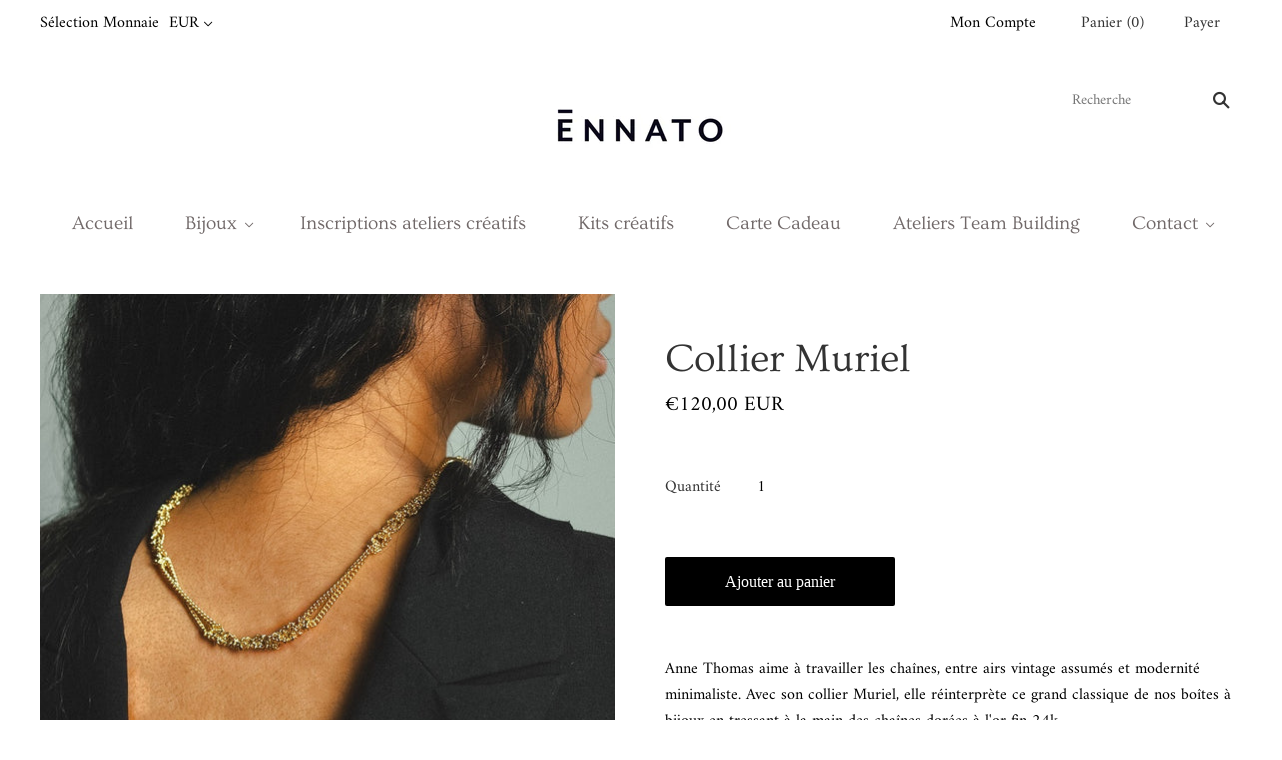

--- FILE ---
content_type: text/html; charset=utf-8
request_url: https://www.ennato.fr/products/collier-muriel
body_size: 24098
content:
<!doctype html>
<html
  class="
    no-js
    loading
  "
>
<head>

  <meta charset="utf-8">
  <meta http-equiv="X-UA-Compatible" content="IE=edge,chrome=1">
  <meta name="facebook-domain-verification" content="ymwhylvv1rqav4okek77zwmtpdfae0" />

  <title>
    Collier Muriel

    

    

    
      &#8211; ENNATO
    
  </title>

  
    <meta name="description" content="Anne Thomas aime à travailler les chaînes, entre airs vintage assumés et modernité minimaliste. Avec son collier Muriel, elle réinterprète ce grand classique de nos boîtes à bijoux en tressant à la main des chaînes dorées à l&#39;or fin 24k. Un collier très couture à porter seul ou accompagné des boucles d’oreilles et du b" />
  

  
    <link rel="shortcut icon" href="//www.ennato.fr/cdn/shop/files/LOGO_SHOPIFY_1_32x32.jpg?v=1678959230" type="image/png" />
  

  
    <link rel="canonical" href="https://www.ennato.fr/products/collier-muriel" />
  
  <meta name="viewport" content="width=device-width,initial-scale=1" />

  <script id="bloop-update-config">0-0-1669688441000-0-0-0-0-0-0-0-0-0-411</script>
    
                       

    <script>window.performance && window.performance.mark && window.performance.mark('shopify.content_for_header.start');</script><meta name="google-site-verification" content="ZsBHBmGQpkRPGJs2NRIhpRk408LQnG3F_1SRBHn91I0">
<meta name="facebook-domain-verification" content="9m0vb372krgjrwy9d93vwxq09hq0ri">
<meta name="facebook-domain-verification" content="ymwhylvv1rqav4okek77zwmtpdfae0">
<meta id="shopify-digital-wallet" name="shopify-digital-wallet" content="/25282347092/digital_wallets/dialog">
<meta name="shopify-checkout-api-token" content="18891948aecab4744fbaaa7ea8b8b961">
<meta id="in-context-paypal-metadata" data-shop-id="25282347092" data-venmo-supported="false" data-environment="production" data-locale="fr_FR" data-paypal-v4="true" data-currency="EUR">
<link rel="alternate" type="application/json+oembed" href="https://www.ennato.fr/products/collier-muriel.oembed">
<script async="async" src="/checkouts/internal/preloads.js?locale=fr-FR"></script>
<script id="apple-pay-shop-capabilities" type="application/json">{"shopId":25282347092,"countryCode":"FR","currencyCode":"EUR","merchantCapabilities":["supports3DS"],"merchantId":"gid:\/\/shopify\/Shop\/25282347092","merchantName":"ENNATO","requiredBillingContactFields":["postalAddress","email","phone"],"requiredShippingContactFields":["postalAddress","email","phone"],"shippingType":"shipping","supportedNetworks":["visa","masterCard","amex","maestro"],"total":{"type":"pending","label":"ENNATO","amount":"1.00"},"shopifyPaymentsEnabled":true,"supportsSubscriptions":true}</script>
<script id="shopify-features" type="application/json">{"accessToken":"18891948aecab4744fbaaa7ea8b8b961","betas":["rich-media-storefront-analytics"],"domain":"www.ennato.fr","predictiveSearch":true,"shopId":25282347092,"locale":"fr"}</script>
<script>var Shopify = Shopify || {};
Shopify.shop = "blancdore.myshopify.com";
Shopify.locale = "fr";
Shopify.currency = {"active":"EUR","rate":"1.0"};
Shopify.country = "FR";
Shopify.theme = {"name":"Grid","id":73425256532,"schema_name":"Grid","schema_version":"4.4.11","theme_store_id":718,"role":"main"};
Shopify.theme.handle = "null";
Shopify.theme.style = {"id":null,"handle":null};
Shopify.cdnHost = "www.ennato.fr/cdn";
Shopify.routes = Shopify.routes || {};
Shopify.routes.root = "/";</script>
<script type="module">!function(o){(o.Shopify=o.Shopify||{}).modules=!0}(window);</script>
<script>!function(o){function n(){var o=[];function n(){o.push(Array.prototype.slice.apply(arguments))}return n.q=o,n}var t=o.Shopify=o.Shopify||{};t.loadFeatures=n(),t.autoloadFeatures=n()}(window);</script>
<script id="shop-js-analytics" type="application/json">{"pageType":"product"}</script>
<script defer="defer" async type="module" src="//www.ennato.fr/cdn/shopifycloud/shop-js/modules/v2/client.init-shop-cart-sync_Lpn8ZOi5.fr.esm.js"></script>
<script defer="defer" async type="module" src="//www.ennato.fr/cdn/shopifycloud/shop-js/modules/v2/chunk.common_X4Hu3kma.esm.js"></script>
<script defer="defer" async type="module" src="//www.ennato.fr/cdn/shopifycloud/shop-js/modules/v2/chunk.modal_BV0V5IrV.esm.js"></script>
<script type="module">
  await import("//www.ennato.fr/cdn/shopifycloud/shop-js/modules/v2/client.init-shop-cart-sync_Lpn8ZOi5.fr.esm.js");
await import("//www.ennato.fr/cdn/shopifycloud/shop-js/modules/v2/chunk.common_X4Hu3kma.esm.js");
await import("//www.ennato.fr/cdn/shopifycloud/shop-js/modules/v2/chunk.modal_BV0V5IrV.esm.js");

  window.Shopify.SignInWithShop?.initShopCartSync?.({"fedCMEnabled":true,"windoidEnabled":true});

</script>
<script>(function() {
  var isLoaded = false;
  function asyncLoad() {
    if (isLoaded) return;
    isLoaded = true;
    var urls = ["\/\/www.powr.io\/powr.js?powr-token=blancdore.myshopify.com\u0026external-type=shopify\u0026shop=blancdore.myshopify.com","https:\/\/storage.googleapis.com\/timesact-resources\/scripts\/timesact.js?shop=blancdore.myshopify.com","https:\/\/cdn.nfcube.com\/instafeed-c8065f53f237c4bf07e526db6cfd16ce.js?shop=blancdore.myshopify.com","https:\/\/maps.boxtal.com\/api\/v2\/maps-shopify\/script.js?shop=blancdore.myshopify.com","https:\/\/admin.revenuehunt.com\/embed.js?shop=blancdore.myshopify.com"];
    for (var i = 0; i < urls.length; i++) {
      var s = document.createElement('script');
      s.type = 'text/javascript';
      s.async = true;
      s.src = urls[i];
      var x = document.getElementsByTagName('script')[0];
      x.parentNode.insertBefore(s, x);
    }
  };
  if(window.attachEvent) {
    window.attachEvent('onload', asyncLoad);
  } else {
    window.addEventListener('load', asyncLoad, false);
  }
})();</script>
<script id="__st">var __st={"a":25282347092,"offset":3600,"reqid":"6011e090-309e-4beb-8acb-06782260db67-1769902496","pageurl":"www.ennato.fr\/products\/collier-muriel","u":"b0eaf9881601","p":"product","rtyp":"product","rid":8867899015514};</script>
<script>window.ShopifyPaypalV4VisibilityTracking = true;</script>
<script id="captcha-bootstrap">!function(){'use strict';const t='contact',e='account',n='new_comment',o=[[t,t],['blogs',n],['comments',n],[t,'customer']],c=[[e,'customer_login'],[e,'guest_login'],[e,'recover_customer_password'],[e,'create_customer']],r=t=>t.map((([t,e])=>`form[action*='/${t}']:not([data-nocaptcha='true']) input[name='form_type'][value='${e}']`)).join(','),a=t=>()=>t?[...document.querySelectorAll(t)].map((t=>t.form)):[];function s(){const t=[...o],e=r(t);return a(e)}const i='password',u='form_key',d=['recaptcha-v3-token','g-recaptcha-response','h-captcha-response',i],f=()=>{try{return window.sessionStorage}catch{return}},m='__shopify_v',_=t=>t.elements[u];function p(t,e,n=!1){try{const o=window.sessionStorage,c=JSON.parse(o.getItem(e)),{data:r}=function(t){const{data:e,action:n}=t;return t[m]||n?{data:e,action:n}:{data:t,action:n}}(c);for(const[e,n]of Object.entries(r))t.elements[e]&&(t.elements[e].value=n);n&&o.removeItem(e)}catch(o){console.error('form repopulation failed',{error:o})}}const l='form_type',E='cptcha';function T(t){t.dataset[E]=!0}const w=window,h=w.document,L='Shopify',v='ce_forms',y='captcha';let A=!1;((t,e)=>{const n=(g='f06e6c50-85a8-45c8-87d0-21a2b65856fe',I='https://cdn.shopify.com/shopifycloud/storefront-forms-hcaptcha/ce_storefront_forms_captcha_hcaptcha.v1.5.2.iife.js',D={infoText:'Protégé par hCaptcha',privacyText:'Confidentialité',termsText:'Conditions'},(t,e,n)=>{const o=w[L][v],c=o.bindForm;if(c)return c(t,g,e,D).then(n);var r;o.q.push([[t,g,e,D],n]),r=I,A||(h.body.append(Object.assign(h.createElement('script'),{id:'captcha-provider',async:!0,src:r})),A=!0)});var g,I,D;w[L]=w[L]||{},w[L][v]=w[L][v]||{},w[L][v].q=[],w[L][y]=w[L][y]||{},w[L][y].protect=function(t,e){n(t,void 0,e),T(t)},Object.freeze(w[L][y]),function(t,e,n,w,h,L){const[v,y,A,g]=function(t,e,n){const i=e?o:[],u=t?c:[],d=[...i,...u],f=r(d),m=r(i),_=r(d.filter((([t,e])=>n.includes(e))));return[a(f),a(m),a(_),s()]}(w,h,L),I=t=>{const e=t.target;return e instanceof HTMLFormElement?e:e&&e.form},D=t=>v().includes(t);t.addEventListener('submit',(t=>{const e=I(t);if(!e)return;const n=D(e)&&!e.dataset.hcaptchaBound&&!e.dataset.recaptchaBound,o=_(e),c=g().includes(e)&&(!o||!o.value);(n||c)&&t.preventDefault(),c&&!n&&(function(t){try{if(!f())return;!function(t){const e=f();if(!e)return;const n=_(t);if(!n)return;const o=n.value;o&&e.removeItem(o)}(t);const e=Array.from(Array(32),(()=>Math.random().toString(36)[2])).join('');!function(t,e){_(t)||t.append(Object.assign(document.createElement('input'),{type:'hidden',name:u})),t.elements[u].value=e}(t,e),function(t,e){const n=f();if(!n)return;const o=[...t.querySelectorAll(`input[type='${i}']`)].map((({name:t})=>t)),c=[...d,...o],r={};for(const[a,s]of new FormData(t).entries())c.includes(a)||(r[a]=s);n.setItem(e,JSON.stringify({[m]:1,action:t.action,data:r}))}(t,e)}catch(e){console.error('failed to persist form',e)}}(e),e.submit())}));const S=(t,e)=>{t&&!t.dataset[E]&&(n(t,e.some((e=>e===t))),T(t))};for(const o of['focusin','change'])t.addEventListener(o,(t=>{const e=I(t);D(e)&&S(e,y())}));const B=e.get('form_key'),M=e.get(l),P=B&&M;t.addEventListener('DOMContentLoaded',(()=>{const t=y();if(P)for(const e of t)e.elements[l].value===M&&p(e,B);[...new Set([...A(),...v().filter((t=>'true'===t.dataset.shopifyCaptcha))])].forEach((e=>S(e,t)))}))}(h,new URLSearchParams(w.location.search),n,t,e,['guest_login'])})(!0,!0)}();</script>
<script integrity="sha256-4kQ18oKyAcykRKYeNunJcIwy7WH5gtpwJnB7kiuLZ1E=" data-source-attribution="shopify.loadfeatures" defer="defer" src="//www.ennato.fr/cdn/shopifycloud/storefront/assets/storefront/load_feature-a0a9edcb.js" crossorigin="anonymous"></script>
<script data-source-attribution="shopify.dynamic_checkout.dynamic.init">var Shopify=Shopify||{};Shopify.PaymentButton=Shopify.PaymentButton||{isStorefrontPortableWallets:!0,init:function(){window.Shopify.PaymentButton.init=function(){};var t=document.createElement("script");t.src="https://www.ennato.fr/cdn/shopifycloud/portable-wallets/latest/portable-wallets.fr.js",t.type="module",document.head.appendChild(t)}};
</script>
<script data-source-attribution="shopify.dynamic_checkout.buyer_consent">
  function portableWalletsHideBuyerConsent(e){var t=document.getElementById("shopify-buyer-consent"),n=document.getElementById("shopify-subscription-policy-button");t&&n&&(t.classList.add("hidden"),t.setAttribute("aria-hidden","true"),n.removeEventListener("click",e))}function portableWalletsShowBuyerConsent(e){var t=document.getElementById("shopify-buyer-consent"),n=document.getElementById("shopify-subscription-policy-button");t&&n&&(t.classList.remove("hidden"),t.removeAttribute("aria-hidden"),n.addEventListener("click",e))}window.Shopify?.PaymentButton&&(window.Shopify.PaymentButton.hideBuyerConsent=portableWalletsHideBuyerConsent,window.Shopify.PaymentButton.showBuyerConsent=portableWalletsShowBuyerConsent);
</script>
<script data-source-attribution="shopify.dynamic_checkout.cart.bootstrap">document.addEventListener("DOMContentLoaded",(function(){function t(){return document.querySelector("shopify-accelerated-checkout-cart, shopify-accelerated-checkout")}if(t())Shopify.PaymentButton.init();else{new MutationObserver((function(e,n){t()&&(Shopify.PaymentButton.init(),n.disconnect())})).observe(document.body,{childList:!0,subtree:!0})}}));
</script>
<link id="shopify-accelerated-checkout-styles" rel="stylesheet" media="screen" href="https://www.ennato.fr/cdn/shopifycloud/portable-wallets/latest/accelerated-checkout-backwards-compat.css" crossorigin="anonymous">
<style id="shopify-accelerated-checkout-cart">
        #shopify-buyer-consent {
  margin-top: 1em;
  display: inline-block;
  width: 100%;
}

#shopify-buyer-consent.hidden {
  display: none;
}

#shopify-subscription-policy-button {
  background: none;
  border: none;
  padding: 0;
  text-decoration: underline;
  font-size: inherit;
  cursor: pointer;
}

#shopify-subscription-policy-button::before {
  box-shadow: none;
}

      </style>

<script>window.performance && window.performance.mark && window.performance.mark('shopify.content_for_header.end');</script>


  <script>window.beans_cjs_id = ''; window.beans_cjs_email = '';</script> 
 
 <style type="text/css" id="nitro-fontify">
</style>


  
  















<meta property="og:site_name" content="ENNATO">
<meta property="og:url" content="https://www.ennato.fr/products/collier-muriel">
<meta property="og:title" content="Collier Muriel">
<meta property="og:type" content="website">
<meta property="og:description" content="Anne Thomas aime à travailler les chaînes, entre airs vintage assumés et modernité minimaliste. Avec son collier Muriel, elle réinterprète ce grand classique de nos boîtes à bijoux en tressant à la main des chaînes dorées à l&#39;or fin 24k. Un collier très couture à porter seul ou accompagné des boucles d’oreilles et du b">




    
    
    

    
    
    <meta
      property="og:image"
      content="https://www.ennato.fr/cdn/shop/files/MURIEL1_64e6ad02-e9d4-4749-821b-6285e36fe502_1200x1800.jpg?v=1712954265"
    />
    <meta
      property="og:image:secure_url"
      content="https://www.ennato.fr/cdn/shop/files/MURIEL1_64e6ad02-e9d4-4749-821b-6285e36fe502_1200x1800.jpg?v=1712954265"
    />
    <meta property="og:image:width" content="1200" />
    <meta property="og:image:height" content="1800" />
    <meta property="og:image:alt" content="Collier Muriel" />
  
















<meta name="twitter:title" content="Collier Muriel">
<meta name="twitter:description" content="Anne Thomas aime à travailler les chaînes, entre airs vintage assumés et modernité minimaliste. Avec son collier Muriel, elle réinterprète ce grand classique de nos boîtes à bijoux en tressant à la main des chaînes dorées à l&#39;or fin 24k. Un collier très couture à porter seul ou accompagné des boucles d’oreilles et du b">


    
    
    
      
      
      <meta name="twitter:card" content="summary">
    
    
    <meta
      property="twitter:image"
      content="https://www.ennato.fr/cdn/shop/files/MURIEL1_64e6ad02-e9d4-4749-821b-6285e36fe502_1200x1200_crop_center.jpg?v=1712954265"
    />
    <meta property="twitter:image:width" content="1200" />
    <meta property="twitter:image:height" content="1200" />
    <meta property="twitter:image:alt" content="Collier Muriel" />
  



  <!-- Theme CSS -->
  <link href="//www.ennato.fr/cdn/shop/t/3/assets/theme.scss.css?v=159726736714805269221762030774" rel="stylesheet" type="text/css" media="all" />

  

  <!-- Third Party JS Libraries -->
  <script src="//www.ennato.fr/cdn/shop/t/3/assets/modernizr-2.8.2.min.js?v=38612161053245547031559564591" type="text/javascript"></script>

  <!-- Theme object -->
  <script>
  var Theme = {};
  Theme.version = "4.4.11";

  Theme.currency = 'EUR';
  Theme.defaultCurrency = 'EUR';
  Theme.moneyFormat = "€{{amount_with_comma_separator}}";
  Theme.moneyFormatCurrency = "€{{amount_with_comma_separator}} EUR";

  Theme.pleaseSelectText = "Sélectionnez SVP";

  Theme.addToCartSuccess = "**product** a bien été ajouté à votre **cart_link**. Je continue **continue_link** ou **checkout_link**. ";

  

  Theme.shippingCalculator = true;
  Theme.shippingButton = "Coût du transport";
  Theme.shippingDisabled = "En cours de calcul";

  

  Theme.shippingCalcErrorMessage = "Erreur : Code Postal **error_message** ";
  Theme.shippingCalcMultiRates = "Il y a **number_of_rates** de transports disponibles avec votre adresse **address**, à partir de **rate**. ";
  Theme.shippingCalcOneRate = "Il existe un coût de transport possible avec votre adresse **address**. ";
  Theme.shippingCalcNoRates = "Nous ne faisons pas d&amp;#39;expédition vers cette destination";
  Theme.shippingCalcRateValues = "**rate_title** à **rate** ";

  
    Theme.enable_currency_converter = true;
    Theme.currency_display_format = 'money_with_currency_format';
    /*
      Override the default Theme.moneyFormat for recalculating
      prices on the product and cart templates.
    */
    Theme.moneyFormat = "€{{amount_with_comma_separator}} EUR";
  
</script>


  <script>
    window.products = {};
  </script>


<!-- BeginWishyAddon --><script>  Shopify.wishy_btn_settings = {"button_setting":"","btn_append":"before","btn_display":"block","btn_width":"auto","btn_margin_top":5,"btn_margin_left":5,"btn_margin_right":5,"btn_margin_bottom":5,"btn_margin_unit":"px","btn_placer_element":null,"btn_background_color":"#ffffff","btn_border_color":"#b9b9b9","btn_border_width":1,"btn_text":"♡ Add to wishlist","btn_color":"#1b1b1b","remove_btn_background_color":"#5c6ac4","remove_btn_border_color":"#3f4eae","remove_btn_border_width":1,"remove_btn_color":"#ffffff","new_theme_published_at":null,"installed":true,"heart_icon_margin_right":15,"heart_icon_margin_bottom":15,"heart_icon_location":"bottom-right","heart_icon_margin_top":15,"heart_icon_margin_left":15,"setting_force_login":false,"heart_icon_url_match":"","heart_icon_enabled":true,"status":"unauthorized","spf_record":null,"floating_favorites_enabled":false,"floating_favorites_location":"right","floating_favorites_margin_top":50,"floating_favorites_url_match":"","floating_favorites_background_color":"#ffffff","floating_favorites_border_color":"#b9b9b9","floating_favorites_border_width":1,"floating_favorites_text":"♥ Favorites","floating_favorites_color":"#1b1b1b","heart_icon_type":"default","heart_icon_typedefault_background_color":"#ff8989","heart_icon_typedefault_border_color":"#ff9c9c","heart_icon_typedefault_border_width":2,"heart_icon_typedefault_icon_color":"#ffffff","heart_icon_show_count":true,"heart_icon_typecustom_image_url":"https://cc-swim.herokuapp.com/wishlist.png","btn_text_size":"16.0","locale":"fr","shop_star_rating":null,"shop_star_feedback":null,"heart_icon_collection_before_add_color":"#dfdfdf","heart_icon_collection_after_add_color":"#606060","login_link_bg_color":"#5c6ac4","login_link_text_color":"#ffffff","btn_remove_bg_color":"#ffffff","btn_remove_border_color":"#b9b9b9","btn_remove_border_width":1,"btn_remove_text":"♡ Remove from wishlist","btn_remove_color":"#1b1b1b","btn_remove_text_size":"16.0","open_wishlist_after_add_to_wishlist":true,"wishlist_header_text":"My Wishlist","theme_name_from_schema":"Grid","subscribed_at":null,"wizard_completed_at":null,"plan":"standard","discount":"0.0","launchpoint_wishlist_icon_in_header_enabled":false,"launchpoint_heart_icon_in_collections_enabled":false};  Shopify.wishy_button_css_json = "";    Shopify.wishy_customer_email = "" ;  </script><!-- EndWishyAddon -->

<script>
window.mlvedaShopCurrency = "EUR";
window.shopCurrency = "EUR";
window.supported_currencies = "EUR USD GBP CAD AUD INR JPY";
</script>
  <!-- Global site tag (gtag.js) - Google Analytics -->
<script async src="https://www.googletagmanager.com/gtag/js?id=G-W1B30G6L94"></script>
<script>
  window.dataLayer = window.dataLayer || [];
  function gtag(){dataLayer.push(arguments);}
  gtag('js', new Date());

  gtag('config', 'G-W1B30G6L94');
</script>
  <script src="https://cdn.shopify.com/extensions/d32fb49d-7f37-4bc8-bbd0-c4621550dcda/willdesk-live-chat-helpdesk-6/assets/willdesk.min.js" type="text/javascript" defer="defer"></script>
<link href="https://monorail-edge.shopifysvc.com" rel="dns-prefetch">
<script>(function(){if ("sendBeacon" in navigator && "performance" in window) {try {var session_token_from_headers = performance.getEntriesByType('navigation')[0].serverTiming.find(x => x.name == '_s').description;} catch {var session_token_from_headers = undefined;}var session_cookie_matches = document.cookie.match(/_shopify_s=([^;]*)/);var session_token_from_cookie = session_cookie_matches && session_cookie_matches.length === 2 ? session_cookie_matches[1] : "";var session_token = session_token_from_headers || session_token_from_cookie || "";function handle_abandonment_event(e) {var entries = performance.getEntries().filter(function(entry) {return /monorail-edge.shopifysvc.com/.test(entry.name);});if (!window.abandonment_tracked && entries.length === 0) {window.abandonment_tracked = true;var currentMs = Date.now();var navigation_start = performance.timing.navigationStart;var payload = {shop_id: 25282347092,url: window.location.href,navigation_start,duration: currentMs - navigation_start,session_token,page_type: "product"};window.navigator.sendBeacon("https://monorail-edge.shopifysvc.com/v1/produce", JSON.stringify({schema_id: "online_store_buyer_site_abandonment/1.1",payload: payload,metadata: {event_created_at_ms: currentMs,event_sent_at_ms: currentMs}}));}}window.addEventListener('pagehide', handle_abandonment_event);}}());</script>
<script id="web-pixels-manager-setup">(function e(e,d,r,n,o){if(void 0===o&&(o={}),!Boolean(null===(a=null===(i=window.Shopify)||void 0===i?void 0:i.analytics)||void 0===a?void 0:a.replayQueue)){var i,a;window.Shopify=window.Shopify||{};var t=window.Shopify;t.analytics=t.analytics||{};var s=t.analytics;s.replayQueue=[],s.publish=function(e,d,r){return s.replayQueue.push([e,d,r]),!0};try{self.performance.mark("wpm:start")}catch(e){}var l=function(){var e={modern:/Edge?\/(1{2}[4-9]|1[2-9]\d|[2-9]\d{2}|\d{4,})\.\d+(\.\d+|)|Firefox\/(1{2}[4-9]|1[2-9]\d|[2-9]\d{2}|\d{4,})\.\d+(\.\d+|)|Chrom(ium|e)\/(9{2}|\d{3,})\.\d+(\.\d+|)|(Maci|X1{2}).+ Version\/(15\.\d+|(1[6-9]|[2-9]\d|\d{3,})\.\d+)([,.]\d+|)( \(\w+\)|)( Mobile\/\w+|) Safari\/|Chrome.+OPR\/(9{2}|\d{3,})\.\d+\.\d+|(CPU[ +]OS|iPhone[ +]OS|CPU[ +]iPhone|CPU IPhone OS|CPU iPad OS)[ +]+(15[._]\d+|(1[6-9]|[2-9]\d|\d{3,})[._]\d+)([._]\d+|)|Android:?[ /-](13[3-9]|1[4-9]\d|[2-9]\d{2}|\d{4,})(\.\d+|)(\.\d+|)|Android.+Firefox\/(13[5-9]|1[4-9]\d|[2-9]\d{2}|\d{4,})\.\d+(\.\d+|)|Android.+Chrom(ium|e)\/(13[3-9]|1[4-9]\d|[2-9]\d{2}|\d{4,})\.\d+(\.\d+|)|SamsungBrowser\/([2-9]\d|\d{3,})\.\d+/,legacy:/Edge?\/(1[6-9]|[2-9]\d|\d{3,})\.\d+(\.\d+|)|Firefox\/(5[4-9]|[6-9]\d|\d{3,})\.\d+(\.\d+|)|Chrom(ium|e)\/(5[1-9]|[6-9]\d|\d{3,})\.\d+(\.\d+|)([\d.]+$|.*Safari\/(?![\d.]+ Edge\/[\d.]+$))|(Maci|X1{2}).+ Version\/(10\.\d+|(1[1-9]|[2-9]\d|\d{3,})\.\d+)([,.]\d+|)( \(\w+\)|)( Mobile\/\w+|) Safari\/|Chrome.+OPR\/(3[89]|[4-9]\d|\d{3,})\.\d+\.\d+|(CPU[ +]OS|iPhone[ +]OS|CPU[ +]iPhone|CPU IPhone OS|CPU iPad OS)[ +]+(10[._]\d+|(1[1-9]|[2-9]\d|\d{3,})[._]\d+)([._]\d+|)|Android:?[ /-](13[3-9]|1[4-9]\d|[2-9]\d{2}|\d{4,})(\.\d+|)(\.\d+|)|Mobile Safari.+OPR\/([89]\d|\d{3,})\.\d+\.\d+|Android.+Firefox\/(13[5-9]|1[4-9]\d|[2-9]\d{2}|\d{4,})\.\d+(\.\d+|)|Android.+Chrom(ium|e)\/(13[3-9]|1[4-9]\d|[2-9]\d{2}|\d{4,})\.\d+(\.\d+|)|Android.+(UC? ?Browser|UCWEB|U3)[ /]?(15\.([5-9]|\d{2,})|(1[6-9]|[2-9]\d|\d{3,})\.\d+)\.\d+|SamsungBrowser\/(5\.\d+|([6-9]|\d{2,})\.\d+)|Android.+MQ{2}Browser\/(14(\.(9|\d{2,})|)|(1[5-9]|[2-9]\d|\d{3,})(\.\d+|))(\.\d+|)|K[Aa][Ii]OS\/(3\.\d+|([4-9]|\d{2,})\.\d+)(\.\d+|)/},d=e.modern,r=e.legacy,n=navigator.userAgent;return n.match(d)?"modern":n.match(r)?"legacy":"unknown"}(),u="modern"===l?"modern":"legacy",c=(null!=n?n:{modern:"",legacy:""})[u],f=function(e){return[e.baseUrl,"/wpm","/b",e.hashVersion,"modern"===e.buildTarget?"m":"l",".js"].join("")}({baseUrl:d,hashVersion:r,buildTarget:u}),m=function(e){var d=e.version,r=e.bundleTarget,n=e.surface,o=e.pageUrl,i=e.monorailEndpoint;return{emit:function(e){var a=e.status,t=e.errorMsg,s=(new Date).getTime(),l=JSON.stringify({metadata:{event_sent_at_ms:s},events:[{schema_id:"web_pixels_manager_load/3.1",payload:{version:d,bundle_target:r,page_url:o,status:a,surface:n,error_msg:t},metadata:{event_created_at_ms:s}}]});if(!i)return console&&console.warn&&console.warn("[Web Pixels Manager] No Monorail endpoint provided, skipping logging."),!1;try{return self.navigator.sendBeacon.bind(self.navigator)(i,l)}catch(e){}var u=new XMLHttpRequest;try{return u.open("POST",i,!0),u.setRequestHeader("Content-Type","text/plain"),u.send(l),!0}catch(e){return console&&console.warn&&console.warn("[Web Pixels Manager] Got an unhandled error while logging to Monorail."),!1}}}}({version:r,bundleTarget:l,surface:e.surface,pageUrl:self.location.href,monorailEndpoint:e.monorailEndpoint});try{o.browserTarget=l,function(e){var d=e.src,r=e.async,n=void 0===r||r,o=e.onload,i=e.onerror,a=e.sri,t=e.scriptDataAttributes,s=void 0===t?{}:t,l=document.createElement("script"),u=document.querySelector("head"),c=document.querySelector("body");if(l.async=n,l.src=d,a&&(l.integrity=a,l.crossOrigin="anonymous"),s)for(var f in s)if(Object.prototype.hasOwnProperty.call(s,f))try{l.dataset[f]=s[f]}catch(e){}if(o&&l.addEventListener("load",o),i&&l.addEventListener("error",i),u)u.appendChild(l);else{if(!c)throw new Error("Did not find a head or body element to append the script");c.appendChild(l)}}({src:f,async:!0,onload:function(){if(!function(){var e,d;return Boolean(null===(d=null===(e=window.Shopify)||void 0===e?void 0:e.analytics)||void 0===d?void 0:d.initialized)}()){var d=window.webPixelsManager.init(e)||void 0;if(d){var r=window.Shopify.analytics;r.replayQueue.forEach((function(e){var r=e[0],n=e[1],o=e[2];d.publishCustomEvent(r,n,o)})),r.replayQueue=[],r.publish=d.publishCustomEvent,r.visitor=d.visitor,r.initialized=!0}}},onerror:function(){return m.emit({status:"failed",errorMsg:"".concat(f," has failed to load")})},sri:function(e){var d=/^sha384-[A-Za-z0-9+/=]+$/;return"string"==typeof e&&d.test(e)}(c)?c:"",scriptDataAttributes:o}),m.emit({status:"loading"})}catch(e){m.emit({status:"failed",errorMsg:(null==e?void 0:e.message)||"Unknown error"})}}})({shopId: 25282347092,storefrontBaseUrl: "https://www.ennato.fr",extensionsBaseUrl: "https://extensions.shopifycdn.com/cdn/shopifycloud/web-pixels-manager",monorailEndpoint: "https://monorail-edge.shopifysvc.com/unstable/produce_batch",surface: "storefront-renderer",enabledBetaFlags: ["2dca8a86"],webPixelsConfigList: [{"id":"933364058","configuration":"{\"config\":\"{\\\"pixel_id\\\":\\\"G-W1B30G6L94\\\",\\\"target_country\\\":\\\"FR\\\",\\\"gtag_events\\\":[{\\\"type\\\":\\\"search\\\",\\\"action_label\\\":[\\\"G-W1B30G6L94\\\",\\\"AW-11024860920\\\/Shx-CKmgv4IYEPiNiIkp\\\"]},{\\\"type\\\":\\\"begin_checkout\\\",\\\"action_label\\\":[\\\"G-W1B30G6L94\\\",\\\"AW-11024860920\\\/Dq0aCKagv4IYEPiNiIkp\\\"]},{\\\"type\\\":\\\"view_item\\\",\\\"action_label\\\":[\\\"G-W1B30G6L94\\\",\\\"AW-11024860920\\\/GIEjCKCgv4IYEPiNiIkp\\\",\\\"MC-K532PGHPDH\\\"]},{\\\"type\\\":\\\"purchase\\\",\\\"action_label\\\":[\\\"G-W1B30G6L94\\\",\\\"AW-11024860920\\\/rY-yCJ2gv4IYEPiNiIkp\\\",\\\"MC-K532PGHPDH\\\"]},{\\\"type\\\":\\\"page_view\\\",\\\"action_label\\\":[\\\"G-W1B30G6L94\\\",\\\"AW-11024860920\\\/nA8SCJqgv4IYEPiNiIkp\\\",\\\"MC-K532PGHPDH\\\"]},{\\\"type\\\":\\\"add_payment_info\\\",\\\"action_label\\\":[\\\"G-W1B30G6L94\\\",\\\"AW-11024860920\\\/jihLCKygv4IYEPiNiIkp\\\"]},{\\\"type\\\":\\\"add_to_cart\\\",\\\"action_label\\\":[\\\"G-W1B30G6L94\\\",\\\"AW-11024860920\\\/6DOiCKOgv4IYEPiNiIkp\\\"]}],\\\"enable_monitoring_mode\\\":false}\"}","eventPayloadVersion":"v1","runtimeContext":"OPEN","scriptVersion":"b2a88bafab3e21179ed38636efcd8a93","type":"APP","apiClientId":1780363,"privacyPurposes":[],"dataSharingAdjustments":{"protectedCustomerApprovalScopes":["read_customer_address","read_customer_email","read_customer_name","read_customer_personal_data","read_customer_phone"]}},{"id":"436732250","configuration":"{\"pixel_id\":\"928223787875393\",\"pixel_type\":\"facebook_pixel\",\"metaapp_system_user_token\":\"-\"}","eventPayloadVersion":"v1","runtimeContext":"OPEN","scriptVersion":"ca16bc87fe92b6042fbaa3acc2fbdaa6","type":"APP","apiClientId":2329312,"privacyPurposes":["ANALYTICS","MARKETING","SALE_OF_DATA"],"dataSharingAdjustments":{"protectedCustomerApprovalScopes":["read_customer_address","read_customer_email","read_customer_name","read_customer_personal_data","read_customer_phone"]}},{"id":"162922842","configuration":"{\"tagID\":\"2612920523426\"}","eventPayloadVersion":"v1","runtimeContext":"STRICT","scriptVersion":"18031546ee651571ed29edbe71a3550b","type":"APP","apiClientId":3009811,"privacyPurposes":["ANALYTICS","MARKETING","SALE_OF_DATA"],"dataSharingAdjustments":{"protectedCustomerApprovalScopes":["read_customer_address","read_customer_email","read_customer_name","read_customer_personal_data","read_customer_phone"]}},{"id":"shopify-app-pixel","configuration":"{}","eventPayloadVersion":"v1","runtimeContext":"STRICT","scriptVersion":"0450","apiClientId":"shopify-pixel","type":"APP","privacyPurposes":["ANALYTICS","MARKETING"]},{"id":"shopify-custom-pixel","eventPayloadVersion":"v1","runtimeContext":"LAX","scriptVersion":"0450","apiClientId":"shopify-pixel","type":"CUSTOM","privacyPurposes":["ANALYTICS","MARKETING"]}],isMerchantRequest: false,initData: {"shop":{"name":"ENNATO","paymentSettings":{"currencyCode":"EUR"},"myshopifyDomain":"blancdore.myshopify.com","countryCode":"FR","storefrontUrl":"https:\/\/www.ennato.fr"},"customer":null,"cart":null,"checkout":null,"productVariants":[{"price":{"amount":120.0,"currencyCode":"EUR"},"product":{"title":"Collier Muriel","vendor":"ENNATO","id":"8867899015514","untranslatedTitle":"Collier Muriel","url":"\/products\/collier-muriel","type":"Colliers"},"id":"48001586397530","image":{"src":"\/\/www.ennato.fr\/cdn\/shop\/files\/MURIEL1_64e6ad02-e9d4-4749-821b-6285e36fe502.jpg?v=1712954265"},"sku":"collier_muriel","title":"Default Title","untranslatedTitle":"Default Title"}],"purchasingCompany":null},},"https://www.ennato.fr/cdn","1d2a099fw23dfb22ep557258f5m7a2edbae",{"modern":"","legacy":""},{"shopId":"25282347092","storefrontBaseUrl":"https:\/\/www.ennato.fr","extensionBaseUrl":"https:\/\/extensions.shopifycdn.com\/cdn\/shopifycloud\/web-pixels-manager","surface":"storefront-renderer","enabledBetaFlags":"[\"2dca8a86\"]","isMerchantRequest":"false","hashVersion":"1d2a099fw23dfb22ep557258f5m7a2edbae","publish":"custom","events":"[[\"page_viewed\",{}],[\"product_viewed\",{\"productVariant\":{\"price\":{\"amount\":120.0,\"currencyCode\":\"EUR\"},\"product\":{\"title\":\"Collier Muriel\",\"vendor\":\"ENNATO\",\"id\":\"8867899015514\",\"untranslatedTitle\":\"Collier Muriel\",\"url\":\"\/products\/collier-muriel\",\"type\":\"Colliers\"},\"id\":\"48001586397530\",\"image\":{\"src\":\"\/\/www.ennato.fr\/cdn\/shop\/files\/MURIEL1_64e6ad02-e9d4-4749-821b-6285e36fe502.jpg?v=1712954265\"},\"sku\":\"collier_muriel\",\"title\":\"Default Title\",\"untranslatedTitle\":\"Default Title\"}}]]"});</script><script>
  window.ShopifyAnalytics = window.ShopifyAnalytics || {};
  window.ShopifyAnalytics.meta = window.ShopifyAnalytics.meta || {};
  window.ShopifyAnalytics.meta.currency = 'EUR';
  var meta = {"product":{"id":8867899015514,"gid":"gid:\/\/shopify\/Product\/8867899015514","vendor":"ENNATO","type":"Colliers","handle":"collier-muriel","variants":[{"id":48001586397530,"price":12000,"name":"Collier Muriel","public_title":null,"sku":"collier_muriel"}],"remote":false},"page":{"pageType":"product","resourceType":"product","resourceId":8867899015514,"requestId":"6011e090-309e-4beb-8acb-06782260db67-1769902496"}};
  for (var attr in meta) {
    window.ShopifyAnalytics.meta[attr] = meta[attr];
  }
</script>
<script class="analytics">
  (function () {
    var customDocumentWrite = function(content) {
      var jquery = null;

      if (window.jQuery) {
        jquery = window.jQuery;
      } else if (window.Checkout && window.Checkout.$) {
        jquery = window.Checkout.$;
      }

      if (jquery) {
        jquery('body').append(content);
      }
    };

    var hasLoggedConversion = function(token) {
      if (token) {
        return document.cookie.indexOf('loggedConversion=' + token) !== -1;
      }
      return false;
    }

    var setCookieIfConversion = function(token) {
      if (token) {
        var twoMonthsFromNow = new Date(Date.now());
        twoMonthsFromNow.setMonth(twoMonthsFromNow.getMonth() + 2);

        document.cookie = 'loggedConversion=' + token + '; expires=' + twoMonthsFromNow;
      }
    }

    var trekkie = window.ShopifyAnalytics.lib = window.trekkie = window.trekkie || [];
    if (trekkie.integrations) {
      return;
    }
    trekkie.methods = [
      'identify',
      'page',
      'ready',
      'track',
      'trackForm',
      'trackLink'
    ];
    trekkie.factory = function(method) {
      return function() {
        var args = Array.prototype.slice.call(arguments);
        args.unshift(method);
        trekkie.push(args);
        return trekkie;
      };
    };
    for (var i = 0; i < trekkie.methods.length; i++) {
      var key = trekkie.methods[i];
      trekkie[key] = trekkie.factory(key);
    }
    trekkie.load = function(config) {
      trekkie.config = config || {};
      trekkie.config.initialDocumentCookie = document.cookie;
      var first = document.getElementsByTagName('script')[0];
      var script = document.createElement('script');
      script.type = 'text/javascript';
      script.onerror = function(e) {
        var scriptFallback = document.createElement('script');
        scriptFallback.type = 'text/javascript';
        scriptFallback.onerror = function(error) {
                var Monorail = {
      produce: function produce(monorailDomain, schemaId, payload) {
        var currentMs = new Date().getTime();
        var event = {
          schema_id: schemaId,
          payload: payload,
          metadata: {
            event_created_at_ms: currentMs,
            event_sent_at_ms: currentMs
          }
        };
        return Monorail.sendRequest("https://" + monorailDomain + "/v1/produce", JSON.stringify(event));
      },
      sendRequest: function sendRequest(endpointUrl, payload) {
        // Try the sendBeacon API
        if (window && window.navigator && typeof window.navigator.sendBeacon === 'function' && typeof window.Blob === 'function' && !Monorail.isIos12()) {
          var blobData = new window.Blob([payload], {
            type: 'text/plain'
          });

          if (window.navigator.sendBeacon(endpointUrl, blobData)) {
            return true;
          } // sendBeacon was not successful

        } // XHR beacon

        var xhr = new XMLHttpRequest();

        try {
          xhr.open('POST', endpointUrl);
          xhr.setRequestHeader('Content-Type', 'text/plain');
          xhr.send(payload);
        } catch (e) {
          console.log(e);
        }

        return false;
      },
      isIos12: function isIos12() {
        return window.navigator.userAgent.lastIndexOf('iPhone; CPU iPhone OS 12_') !== -1 || window.navigator.userAgent.lastIndexOf('iPad; CPU OS 12_') !== -1;
      }
    };
    Monorail.produce('monorail-edge.shopifysvc.com',
      'trekkie_storefront_load_errors/1.1',
      {shop_id: 25282347092,
      theme_id: 73425256532,
      app_name: "storefront",
      context_url: window.location.href,
      source_url: "//www.ennato.fr/cdn/s/trekkie.storefront.c59ea00e0474b293ae6629561379568a2d7c4bba.min.js"});

        };
        scriptFallback.async = true;
        scriptFallback.src = '//www.ennato.fr/cdn/s/trekkie.storefront.c59ea00e0474b293ae6629561379568a2d7c4bba.min.js';
        first.parentNode.insertBefore(scriptFallback, first);
      };
      script.async = true;
      script.src = '//www.ennato.fr/cdn/s/trekkie.storefront.c59ea00e0474b293ae6629561379568a2d7c4bba.min.js';
      first.parentNode.insertBefore(script, first);
    };
    trekkie.load(
      {"Trekkie":{"appName":"storefront","development":false,"defaultAttributes":{"shopId":25282347092,"isMerchantRequest":null,"themeId":73425256532,"themeCityHash":"1981473632883721126","contentLanguage":"fr","currency":"EUR","eventMetadataId":"93a286f8-d32e-450f-9e52-9c7d2d599559"},"isServerSideCookieWritingEnabled":true,"monorailRegion":"shop_domain","enabledBetaFlags":["65f19447","b5387b81"]},"Session Attribution":{},"S2S":{"facebookCapiEnabled":true,"source":"trekkie-storefront-renderer","apiClientId":580111}}
    );

    var loaded = false;
    trekkie.ready(function() {
      if (loaded) return;
      loaded = true;

      window.ShopifyAnalytics.lib = window.trekkie;

      var originalDocumentWrite = document.write;
      document.write = customDocumentWrite;
      try { window.ShopifyAnalytics.merchantGoogleAnalytics.call(this); } catch(error) {};
      document.write = originalDocumentWrite;

      window.ShopifyAnalytics.lib.page(null,{"pageType":"product","resourceType":"product","resourceId":8867899015514,"requestId":"6011e090-309e-4beb-8acb-06782260db67-1769902496","shopifyEmitted":true});

      var match = window.location.pathname.match(/checkouts\/(.+)\/(thank_you|post_purchase)/)
      var token = match? match[1]: undefined;
      if (!hasLoggedConversion(token)) {
        setCookieIfConversion(token);
        window.ShopifyAnalytics.lib.track("Viewed Product",{"currency":"EUR","variantId":48001586397530,"productId":8867899015514,"productGid":"gid:\/\/shopify\/Product\/8867899015514","name":"Collier Muriel","price":"120.00","sku":"collier_muriel","brand":"ENNATO","variant":null,"category":"Colliers","nonInteraction":true,"remote":false},undefined,undefined,{"shopifyEmitted":true});
      window.ShopifyAnalytics.lib.track("monorail:\/\/trekkie_storefront_viewed_product\/1.1",{"currency":"EUR","variantId":48001586397530,"productId":8867899015514,"productGid":"gid:\/\/shopify\/Product\/8867899015514","name":"Collier Muriel","price":"120.00","sku":"collier_muriel","brand":"ENNATO","variant":null,"category":"Colliers","nonInteraction":true,"remote":false,"referer":"https:\/\/www.ennato.fr\/products\/collier-muriel"});
      }
    });


        var eventsListenerScript = document.createElement('script');
        eventsListenerScript.async = true;
        eventsListenerScript.src = "//www.ennato.fr/cdn/shopifycloud/storefront/assets/shop_events_listener-3da45d37.js";
        document.getElementsByTagName('head')[0].appendChild(eventsListenerScript);

})();</script>
<script
  defer
  src="https://www.ennato.fr/cdn/shopifycloud/perf-kit/shopify-perf-kit-3.1.0.min.js"
  data-application="storefront-renderer"
  data-shop-id="25282347092"
  data-render-region="gcp-us-east1"
  data-page-type="product"
  data-theme-instance-id="73425256532"
  data-theme-name="Grid"
  data-theme-version="4.4.11"
  data-monorail-region="shop_domain"
  data-resource-timing-sampling-rate="10"
  data-shs="true"
  data-shs-beacon="true"
  data-shs-export-with-fetch="true"
  data-shs-logs-sample-rate="1"
  data-shs-beacon-endpoint="https://www.ennato.fr/api/collect"
></script>
</head>

<body
  class="
    template-product
    
  "
>

            
              <!-- "snippets/socialshopwave-helper.liquid" was not rendered, the associated app was uninstalled -->
            
  










<script
  type="application/json"
  data-product-success-labels
>
  {
    "cartLink": "Panier",
    "continueLink": "Continuer vos achats",
    "checkoutLink": "Payer",
    "cartHeaderText": "Panier",
    "cartQuantityText": "Qté",
    "cartPlaceholderImg": "\/\/www.ennato.fr\/cdn\/shop\/t\/3\/assets\/no-image.svg?v=118457862165745330321559564591"
  }
</script>



<section
  class="quickshop"
  data-quickshop
  data-quickshop-settings-sha256="bad14c5ab14ee2ce0e7adc077e5639b5002d6624b501ea1b45d25b400c3d7c60"
>
  <div class="quickshop-content" data-quickshop-content>
    <button class="quickshop-close" data-quickshop-close>
      <img src="//www.ennato.fr/cdn/shop/t/3/assets/close-icon.svg?v=10995484173163861811559564590">
    </button>

    <div class="quickshop-product" data-quickshop-product-inject></div>
  </div>

  <span class="spinner quickshop-spinner">
    <span></span>
    <span></span>
    <span></span>
  </span>
</section>


  <div id="shopify-section-pxs-announcement-bar" class="shopify-section"><script
  type="application/json"
  data-section-type="pxs-announcement-bar"
  data-section-id="pxs-announcement-bar"
></script>












  </div>

  <div id="shopify-section-header" class="shopify-section"><script
  type="application/json"
  data-section-type="static-header"
  data-section-id="header"
  data-section-data
>
  {
    "stickyHeader": true,
    "compactCenter": "default"
  }
</script>
<section
  class="header header-layout-default   header-content-width    header-sticky-show-logo    header-border "
  data-sticky-header
  
  data-section-id="header"
  data-section-type="header">
  <header
    class="main-header"
    role="banner"
    data-header-main
  >
    <div class="header-tools-wrapper">
      <div class="header-tools">

        <div class="aligned-left">
          <div id="coin-container"></div>
          <div data-header-currency-converter>
            
              <script
  type="application/json"
  data-currency-data
>
  {
    "enable": true,
    "shopCurrency": "EUR",
    "defaultCurrency": "EUR",
    "displayFormat": "money_with_currency_format",
    "moneyFormat": "€{{amount_with_comma_separator}} EUR",
    "moneyFormatNoCurrency": "€{{amount_with_comma_separator}}",
    "moneyFormatCurrency": "€{{amount_with_comma_separator}} EUR"
  }
</script>

<div class="currency-wrapper">
  <span class="select-currency">
    Sélection Monnaie
  </span>
  <span class="select-wrapper currency-switcher">
    <span class="selected-currency">EUR</span>
    <select id="currencies" name="currencies" data-currency-converter>
      
      
      <option value="EUR" selected="selected">EUR</option><option value="CAD">CAD</option>
        
<option value="USD">USD</option>
        
<option value="GBP">GBP</option>
        
<option value="AUD">AUD</option>
        
<option value="JPY">JPY</option>
        

</select>
  </span>
</div>

            
          </div>
        </div>

        <div class="aligned-right">
          
            <div class="customer-links">
              
                <a href="/account/login" id="customer_login_link">Mon Compte</a>
              
            </div>
          

          <div class="mini-cart-wrapper">
            <a class="cart-count" href="/cart" data-cart-count>
              <span class="cart-count-text">Panier</span>
              (<span class="cart-count-number">0</span>)
            </a>

            <div class="mini-cart empty">
  <div class="arrow"></div>

  <div class="mini-cart-item-wrapper">
    
  </div>

  <div class="mini-cart-footer">
    <a class="button secondary" href="/cart">Voir panier</a>
    <a class="button mini-cart-checkout-button" href="/checkout">
      
        
  <svg
    aria-hidden="true"
    focusable="false"
    role="presentation"
    width="20"
    height="20"
    viewBox="0 0 20 20"
    fill="none"
    xmlns="http://www.w3.org/2000/svg"
  >
    <path fill-rule="evenodd" clip-rule="evenodd" d="M2.5 11.1667C2.5 10.0622 3.39543 9.16675 4.5 9.16675H15.5C16.6046 9.16675 17.5 10.0622 17.5 11.1667V16.3334C17.5 17.438 16.6046 18.3334 15.5 18.3334H4.5C3.39543 18.3334 2.5 17.438 2.5 16.3334V11.1667Z" fill="currentColor"/>
    <path d="M5.83337 9.16675V5.83341C5.83337 3.53223 7.69885 1.66675 10 1.66675C12.3012 1.66675 14.1667 3.53223 14.1667 5.83341V9.16675" stroke="currentColor" stroke-width="2" stroke-linecap="round" stroke-linejoin="round"/>
  </svg>


      
      <span>Payer</span>
    </a>
  </div>

</div>

          </div>
          <a class="checkout-link" href="/checkout">Payer</a>
        </div>

      </div>
    </div>
  

    <div class="header-main-content" data-header-content>
      
        <div class="header-content-left">
          <button
            class="navigation-toggle navigation-toggle-open"
            aria-label="Menu"
            data-header-nav-toggle
          >
            <span class="navigation-toggle-icon"><svg
    aria-hidden="true"
    focusable="false"
    role="presentation"
    xmlns="http://www.w3.org/2000/svg"
    width="18"
    height="12"
    viewBox="0 0 18 12"
  >
    <path fill="currentColor" fill-rule="evenodd" d="M0 0h18v2H0zM0 5h18v2H0zM0 10h18v2H0z"/>
  </svg>
</span>
          </button>
        </div>
      

      <div class="header-branding header-branding-desktop" data-header-branding>
        <a class="logo-link" href="/">

  

  <img
    
      src="//www.ennato.fr/cdn/shop/files/LOGO_SHOPIFY_1_192x100.jpg?v=1678959230"
    
    alt=""

    
      data-rimg
      srcset="//www.ennato.fr/cdn/shop/files/LOGO_SHOPIFY_1_192x100.jpg?v=1678959230 1x, //www.ennato.fr/cdn/shop/files/LOGO_SHOPIFY_1_384x200.jpg?v=1678959230 2x, //www.ennato.fr/cdn/shop/files/LOGO_SHOPIFY_1_576x300.jpg?v=1678959230 3x, //www.ennato.fr/cdn/shop/files/LOGO_SHOPIFY_1_768x400.jpg?v=1678959230 4x"
    

    class="logo-image"
    
    
  >




</a>
        <span
          class="navigation-toggle navigation-toggle-close"
          data-header-nav-toggle
        ><svg
    aria-hidden="true"
    focusable="false"
    role="presentation"
    width="36"
    height="36"
    viewBox="0 0 36 36"
    xmlns="http://www.w3.org/2000/svg"
  >
    <path fill="currentColor" fill-rule="evenodd" d="M20.117 18L35.998 2.117 33.882 0 18 15.882 2.118 0 .002 2.117 15.882 18 0 33.883 2.12 36 18 20.117 33.882 36 36 33.883z" />
  </svg>
</span>
      </div>

      
        <div class="navigation-wrapper" data-navigation-wrapper>
          <nav class="navigation navigation-has-mega-nav" data-navigation-content>
            <ul class="navigation-menu">
              
                













                <li
                  class=""
                  
                >
                  <a
                    id="navigation-accueil"
                    class="navigation-menu-link"
                    href="/"
                    data-linklist-trigger="accueil"
                    
                  >
                    Accueil
                    
                  </a>

                  
                </li>
              
                













                <li
                  class="has-dropdown"
                  
                >
                  <a
                    id="navigation-bijoux"
                    class="navigation-menu-link"
                    href="/collections"
                    data-linklist-trigger="bijoux"
                    aria-haspopup
                  >
                    Bijoux
                    
                      <span class="navigation-submenu-toggle" tabIndex="0" role="button" aria-controls="navigation-bijoux" aria-expanded="false" data-subnav-toggle><svg
    aria-hidden="true"
    focusable="false"
    role="presentation"
    xmlns="http://www.w3.org/2000/svg"
    width="20"
    height="20"
    viewBox="0 0 20 20"
  >
    <path fill="currentColor" fill-rule="evenodd" d="M6.667 15.96l.576.603 6.482-6.198-6.482-6.198-.576.602 5.853 5.596z"/>
  </svg>
</span>
                    
                  </a>

                  
                    
                    
                    
<ul class="navigation-submenu navigation-submenu-tier2 " data-linklist="bijoux">
  
    













    <li class="">
      <a
        id="navigation-tout-all"
        class="navigation-menu-link"
        href="/collections/tout"
        data-linklist-trigger="tout-all"
        
      >
        Tout - All
        
      </a>

      
    </li>
  
    













    <li class="">
      <a
        id="navigation-bagues-rings"
        class="navigation-menu-link"
        href="/collections/bagues-rings"
        data-linklist-trigger="bagues-rings"
        
      >
        Bagues - Rings
        
      </a>

      
    </li>
  
    













    <li class="">
      <a
        id="navigation-boucles-doreilles-earrings"
        class="navigation-menu-link"
        href="/collections/bo-earrings"
        data-linklist-trigger="boucles-doreilles-earrings"
        
      >
        Boucles d'oreilles - Earrings
        
      </a>

      
    </li>
  
    













    <li class="">
      <a
        id="navigation-bracelets"
        class="navigation-menu-link"
        href="/collections/bracelets"
        data-linklist-trigger="bracelets"
        
      >
        Bracelets
        
      </a>

      
    </li>
  
    













    <li class="">
      <a
        id="navigation-colliers-necklaces"
        class="navigation-menu-link"
        href="/collections/colliers-necklaces/Colliers---Necklaces"
        data-linklist-trigger="colliers-necklaces"
        
      >
        Colliers - Necklaces
        
      </a>

      
    </li>
  
</ul>

                  
                </li>
              
                













                <li
                  class=""
                  
                >
                  <a
                    id="navigation-inscriptions-ateliers-creatifs"
                    class="navigation-menu-link"
                    href="/collections/ateliers-creatifs"
                    data-linklist-trigger="inscriptions-ateliers-creatifs"
                    
                  >
                    Inscriptions ateliers créatifs
                    
                  </a>

                  
                </li>
              
                













                <li
                  class=""
                  
                >
                  <a
                    id="navigation-kits-creatifs"
                    class="navigation-menu-link"
                    href="/collections/les-kits-creatifs/bijoux-empreintes"
                    data-linklist-trigger="kits-creatifs"
                    
                  >
                    Kits créatifs
                    
                  </a>

                  
                </li>
              
                













                <li
                  class=""
                  
                >
                  <a
                    id="navigation-carte-cadeau"
                    class="navigation-menu-link"
                    href="/collections/carte-cadeau"
                    data-linklist-trigger="carte-cadeau"
                    
                  >
                    Carte Cadeau
                    
                  </a>

                  
                </li>
              
                













                <li
                  class=""
                  
                >
                  <a
                    id="navigation-ateliers-team-building"
                    class="navigation-menu-link"
                    href="/pages/ateliers-team-building"
                    data-linklist-trigger="ateliers-team-building"
                    
                  >
                    Ateliers Team Building
                    
                  </a>

                  
                </li>
              
                













                <li
                  class="has-dropdown"
                  
                >
                  <a
                    id="navigation-contact"
                    class="navigation-menu-link"
                    href="/pages/gift"
                    data-linklist-trigger="contact"
                    aria-haspopup
                  >
                    Contact
                    
                      <span class="navigation-submenu-toggle" tabIndex="0" role="button" aria-controls="navigation-contact" aria-expanded="false" data-subnav-toggle><svg
    aria-hidden="true"
    focusable="false"
    role="presentation"
    xmlns="http://www.w3.org/2000/svg"
    width="20"
    height="20"
    viewBox="0 0 20 20"
  >
    <path fill="currentColor" fill-rule="evenodd" d="M6.667 15.96l.576.603 6.482-6.198-6.482-6.198-.576.602 5.853 5.596z"/>
  </svg>
</span>
                    
                  </a>

                  
                    
                    
                    
<ul class="navigation-submenu navigation-submenu-tier2 " data-linklist="contact">
  
    













    <li class="">
      <a
        id="navigation-nos-valeurs"
        class="navigation-menu-link"
        href="/pages/nos-valeurs"
        data-linklist-trigger="nos-valeurs"
        
      >
        Nos valeurs
        
      </a>

      
    </li>
  
    













    <li class="">
      <a
        id="navigation-a-propos"
        class="navigation-menu-link"
        href="/pages/notre-histoire"
        data-linklist-trigger="a-propos"
        
      >
        À propos
        
      </a>

      
    </li>
  
</ul>

                  
                </li>
              

              
                
                  <li class="mobile-link">
                    <a href="/account/login" id="customer_login_link">Mon Compte</a>
                  </li>
                
              
            </ul>
          </nav>
        </div>
      

      <div class="header-content-right" data-header-content-right>
        <form class="header-search-form" action="/search" method="get" data-header-search>
          <input
            class="header-search-input"
            name="q"
            type="text"
            placeholder="Recherche"
            value=""
          >
          <input
            class="header-search-button"
            type="submit"
            value="&#xe606;"
            aria-label="Recherche"
            data-header-search-button
          >

          <button
            class="header-search-button-close"
            aria-hidden="true"
            data-header-search-button-close
          ><svg
    aria-hidden="true"
    focusable="false"
    role="presentation"
    width="36"
    height="36"
    viewBox="0 0 36 36"
    xmlns="http://www.w3.org/2000/svg"
  >
    <path fill="currentColor" fill-rule="evenodd" d="M20.117 18L35.998 2.117 33.882 0 18 15.882 2.118 0 .002 2.117 15.882 18 0 33.883 2.12 36 18 20.117 33.882 36 36 33.883z" />
  </svg>
</button>
        </form>
     
        
          <a class="sticky-header-cart-count" href="/cart" data-cart-count>
            <span class="cart-count-text">Panier</span>
            (<span class="cart-count-number">0</span>)
          </a>
        
      </div>
    </div>
  </header>
</section>

</div>

  <div class="main-content">
    <div id="shopify-section-product" class="shopify-section">
<div class="breadcrumbs">

  <a href="/">Home</a> <span class="divider">/</span>
  
    
      <a href="/collections/all">Produits</a>
    
      <span class="divider">/</span> <span>Collier Muriel</span>
  

</div>














<script
  type="application/json"
  data-section-type="product"
  data-section-id="product"
  data-section-data
>
  {
    "product": {"id":8867899015514,"title":"Collier Muriel","handle":"collier-muriel","description":"\u003cp\u003e\u003cspan style=\"font-weight: 400;\"\u003eAnne Thomas aime à travailler les chaînes, entre airs vintage assumés et modernité minimaliste. Avec son collier Muriel, elle réinterprète ce grand classique de nos boîtes à bijoux en tressant à la main des chaînes dorées à l'or fin 24k.\u003c\/span\u003e\u003c\/p\u003e\n\u003cp\u003e\u003cspan style=\"font-weight: 400;\"\u003eUn collier très couture à porter seul ou accompagné des \u003ca href=\"https:\/\/www.ennato.fr\/products\/boucles-doreilles-muriel?_pos=1\u0026amp;_sid=3be3b845d\u0026amp;_ss=r\" title=\"BO MURIEL\" rel=\"noopener noreferrer\" target=\"_blank\"\u003eboucles d’oreilles\u003c\/a\u003e et du bracelet Muriel. \u003c\/span\u003e\u003c\/p\u003e\n\u003cp\u003eGarantie sans nickel\u003cbr\u003eLivré avec son écrin\u003c\/p\u003e\n\u003cp\u003eNous imaginons et fabriquons nos bijoux pour qu’ils vous accompagnent durant des années. Afin de leur garantir une vie longue et pleine d’éclat, n’hésitez pas à consulter nos conseils d’entretien (\u003ca rel=\"noopener noreferrer\" href=\"https:\/\/www.ennato.fr\/pages\/conseils-dentretien-3\" target=\"_blank\"\u003eici\u003c\/a\u003e).\u003c\/p\u003e\n\u003cp\u003eNous livrons gratuitement tous nos bijoux par lettre suivie, et ce partout dans le monde. Pour en connaître davantage sur nos conditions d’expédition, veuillez consulter le paragraphe ci-dessous (\u003ca rel=\"noopener noreferrer\" href=\"https:\/\/www.ennato.fr\/pages\/livraison-retours\" target=\"_blank\"\u003eou ici\u003c\/a\u003e).\u003c\/p\u003e\n\u003cp\u003eVous craquez finalement pour un autre modèle ? La liberté est notre bien le plus précieux ! Vous pouvez nous retourner votre bijou dans son emballage d’origine, sous un délai de 14 jours après avoir réalisé votre achat. (\u003ca rel=\"noopener noreferrer\" href=\"https:\/\/www.ennato.fr\/pages\/livraison-retours\" target=\"_blank\"\u003elire les conditions ici\u003c\/a\u003e)\u003c\/p\u003e\n\u003cp\u003e\u003cstrong\u003eVous avez une question ? \u003cbr\u003e\u003c\/strong\u003eContactez-nous : \u003ca href=\"mailto:hello@ennato.fr\"\u003ehello@ennato.fr\u003c\/a\u003e\u003c\/p\u003e\n\u003cp\u003e***\u003c\/p\u003e\n\u003cp\u003e \u003c\/p\u003e\n\u003cp\u003eNickel Free Guarantee\u003cbr\u003e\u003cspan style=\"font-size: 0.875rem;\"\u003eComes with its case\u003c\/span\u003e\u003c\/p\u003e\n\u003cp\u003eWe design and make our jewelry to stay with you for years. To ensure a long and vibrant life for them, do not hesitate to consult our care tips (\u003ca rel=\"noopener noreferrer\" href=\"https:\/\/www.ennato.fr\/pages\/conseils-dentretien-3\" target=\"_blank\"\u003ehere\u003c\/a\u003e).\u003c\/p\u003e\n\u003cp\u003eWe ship all our jewelry for free by post with a tracking number, anywhere in the world. To learn more about our shipping conditions, please see the paragraph below (\u003ca rel=\"noopener noreferrer\" href=\"https:\/\/www.ennato.fr\/pages\/livraison-retours\" target=\"_blank\"\u003eor here\u003c\/a\u003e).\u003c\/p\u003e\n\u003cp\u003eYou finally fall for another jewelry? Freedom is one of our most precious asset! You can return your jewelry to us in the original packaging within 14 days of making your purchase. (\u003ca rel=\"noopener noreferrer\" href=\"https:\/\/www.ennato.fr\/pages\/livraison-retours\" target=\"_blank\"\u003eread the conditions below\u003c\/a\u003e)\u003c\/p\u003e\n\u003cp\u003e\u003cstrong\u003eYou have a question ? \u003cbr\u003e\u003c\/strong\u003ePlease contact us : \u003ca href=\"mailto:hello@ennato.fr\"\u003ehello@ennato.fr\u003c\/a\u003e\u003c\/p\u003e","published_at":"2024-04-12T22:38:08+02:00","created_at":"2024-04-12T22:26:40+02:00","vendor":"ENNATO","type":"Colliers","tags":["Bijoux - Jewelry","Colliers - Necklaces"],"price":12000,"price_min":12000,"price_max":12000,"available":true,"price_varies":false,"compare_at_price":0,"compare_at_price_min":0,"compare_at_price_max":0,"compare_at_price_varies":false,"variants":[{"id":48001586397530,"title":"Default Title","option1":"Default Title","option2":null,"option3":null,"sku":"collier_muriel","requires_shipping":true,"taxable":true,"featured_image":null,"available":true,"name":"Collier Muriel","public_title":null,"options":["Default Title"],"price":12000,"weight":100,"compare_at_price":0,"inventory_management":"shopify","barcode":null,"requires_selling_plan":false,"selling_plan_allocations":[]}],"images":["\/\/www.ennato.fr\/cdn\/shop\/files\/MURIEL1_64e6ad02-e9d4-4749-821b-6285e36fe502.jpg?v=1712954265","\/\/www.ennato.fr\/cdn\/shop\/files\/MURIELCOLLIER.jpg?v=1712954265","\/\/www.ennato.fr\/cdn\/shop\/files\/MURIEL2.jpg?v=1712954259"],"featured_image":"\/\/www.ennato.fr\/cdn\/shop\/files\/MURIEL1_64e6ad02-e9d4-4749-821b-6285e36fe502.jpg?v=1712954265","options":["Title"],"media":[{"alt":null,"id":47616272269658,"position":1,"preview_image":{"aspect_ratio":0.667,"height":1296,"width":864,"src":"\/\/www.ennato.fr\/cdn\/shop\/files\/MURIEL1_64e6ad02-e9d4-4749-821b-6285e36fe502.jpg?v=1712954265"},"aspect_ratio":0.667,"height":1296,"media_type":"image","src":"\/\/www.ennato.fr\/cdn\/shop\/files\/MURIEL1_64e6ad02-e9d4-4749-821b-6285e36fe502.jpg?v=1712954265","width":864},{"alt":null,"id":47616235307354,"position":2,"preview_image":{"aspect_ratio":0.667,"height":1619,"width":1080,"src":"\/\/www.ennato.fr\/cdn\/shop\/files\/MURIELCOLLIER.jpg?v=1712954265"},"aspect_ratio":0.667,"height":1619,"media_type":"image","src":"\/\/www.ennato.fr\/cdn\/shop\/files\/MURIELCOLLIER.jpg?v=1712954265","width":1080},{"alt":null,"id":47616272302426,"position":3,"preview_image":{"aspect_ratio":0.75,"height":1152,"width":864,"src":"\/\/www.ennato.fr\/cdn\/shop\/files\/MURIEL2.jpg?v=1712954259"},"aspect_ratio":0.75,"height":1152,"media_type":"image","src":"\/\/www.ennato.fr\/cdn\/shop\/files\/MURIEL2.jpg?v=1712954259","width":864}],"requires_selling_plan":false,"selling_plan_groups":[],"content":"\u003cp\u003e\u003cspan style=\"font-weight: 400;\"\u003eAnne Thomas aime à travailler les chaînes, entre airs vintage assumés et modernité minimaliste. Avec son collier Muriel, elle réinterprète ce grand classique de nos boîtes à bijoux en tressant à la main des chaînes dorées à l'or fin 24k.\u003c\/span\u003e\u003c\/p\u003e\n\u003cp\u003e\u003cspan style=\"font-weight: 400;\"\u003eUn collier très couture à porter seul ou accompagné des \u003ca href=\"https:\/\/www.ennato.fr\/products\/boucles-doreilles-muriel?_pos=1\u0026amp;_sid=3be3b845d\u0026amp;_ss=r\" title=\"BO MURIEL\" rel=\"noopener noreferrer\" target=\"_blank\"\u003eboucles d’oreilles\u003c\/a\u003e et du bracelet Muriel. \u003c\/span\u003e\u003c\/p\u003e\n\u003cp\u003eGarantie sans nickel\u003cbr\u003eLivré avec son écrin\u003c\/p\u003e\n\u003cp\u003eNous imaginons et fabriquons nos bijoux pour qu’ils vous accompagnent durant des années. Afin de leur garantir une vie longue et pleine d’éclat, n’hésitez pas à consulter nos conseils d’entretien (\u003ca rel=\"noopener noreferrer\" href=\"https:\/\/www.ennato.fr\/pages\/conseils-dentretien-3\" target=\"_blank\"\u003eici\u003c\/a\u003e).\u003c\/p\u003e\n\u003cp\u003eNous livrons gratuitement tous nos bijoux par lettre suivie, et ce partout dans le monde. Pour en connaître davantage sur nos conditions d’expédition, veuillez consulter le paragraphe ci-dessous (\u003ca rel=\"noopener noreferrer\" href=\"https:\/\/www.ennato.fr\/pages\/livraison-retours\" target=\"_blank\"\u003eou ici\u003c\/a\u003e).\u003c\/p\u003e\n\u003cp\u003eVous craquez finalement pour un autre modèle ? La liberté est notre bien le plus précieux ! Vous pouvez nous retourner votre bijou dans son emballage d’origine, sous un délai de 14 jours après avoir réalisé votre achat. (\u003ca rel=\"noopener noreferrer\" href=\"https:\/\/www.ennato.fr\/pages\/livraison-retours\" target=\"_blank\"\u003elire les conditions ici\u003c\/a\u003e)\u003c\/p\u003e\n\u003cp\u003e\u003cstrong\u003eVous avez une question ? \u003cbr\u003e\u003c\/strong\u003eContactez-nous : \u003ca href=\"mailto:hello@ennato.fr\"\u003ehello@ennato.fr\u003c\/a\u003e\u003c\/p\u003e\n\u003cp\u003e***\u003c\/p\u003e\n\u003cp\u003e \u003c\/p\u003e\n\u003cp\u003eNickel Free Guarantee\u003cbr\u003e\u003cspan style=\"font-size: 0.875rem;\"\u003eComes with its case\u003c\/span\u003e\u003c\/p\u003e\n\u003cp\u003eWe design and make our jewelry to stay with you for years. To ensure a long and vibrant life for them, do not hesitate to consult our care tips (\u003ca rel=\"noopener noreferrer\" href=\"https:\/\/www.ennato.fr\/pages\/conseils-dentretien-3\" target=\"_blank\"\u003ehere\u003c\/a\u003e).\u003c\/p\u003e\n\u003cp\u003eWe ship all our jewelry for free by post with a tracking number, anywhere in the world. To learn more about our shipping conditions, please see the paragraph below (\u003ca rel=\"noopener noreferrer\" href=\"https:\/\/www.ennato.fr\/pages\/livraison-retours\" target=\"_blank\"\u003eor here\u003c\/a\u003e).\u003c\/p\u003e\n\u003cp\u003eYou finally fall for another jewelry? Freedom is one of our most precious asset! You can return your jewelry to us in the original packaging within 14 days of making your purchase. (\u003ca rel=\"noopener noreferrer\" href=\"https:\/\/www.ennato.fr\/pages\/livraison-retours\" target=\"_blank\"\u003eread the conditions below\u003c\/a\u003e)\u003c\/p\u003e\n\u003cp\u003e\u003cstrong\u003eYou have a question ? \u003cbr\u003e\u003c\/strong\u003ePlease contact us : \u003ca href=\"mailto:hello@ennato.fr\"\u003ehello@ennato.fr\u003c\/a\u003e\u003c\/p\u003e"},
    "product_settings": {
      "addToCartText": "Ajouter au panier",
      "enableHistory": true,
      "linkedOptions": false,
      "processingText": "En cours",
      "setQuantityText": "Translation missing: fr.products.product.set_quantity",
      "soldOutText": "Epuisé",
      "unavailableText": "Non disponible"
    },
    "images_layout": "list",
    "enable_zoom": false,
    "enable_cart_redirection": true,
    "enable_fixed_positioning": true
  }
</script>

<script
  type="application/json"
  data-product-success-labels
>
  {
    "cartLink": "Panier",
    "continueLink": "Continuer vos achats",
    "checkoutLink": "Payer",
    "cartHeaderText": "Panier",
    "cartQuantityText": "Qté",
    "cartPlaceholderImg": "\/\/www.ennato.fr\/cdn\/shop\/t\/3\/assets\/no-image.svg?v=118457862165745330321559564591"
  }
</script>


<section class="product-container">
  <!--product.liquid------>
<script type="application/json" data-images>
  {
"53799019151706": "    \u003cimg          src=\"\/\/www.ennato.fr\/cdn\/shop\/files\/MURIEL1_64e6ad02-e9d4-4749-821b-6285e36fe502_864x1296.jpg?v=1712954265\"        alt=\"Collier Muriel\"          data-rimg      srcset=\"\/\/www.ennato.fr\/cdn\/shop\/files\/MURIEL1_64e6ad02-e9d4-4749-821b-6285e36fe502_864x1296.jpg?v=1712954265 1x\"                data-product-main-image  \u003e",
"53798984089946": "    \u003cimg          src=\"\/\/www.ennato.fr\/cdn\/shop\/files\/MURIELCOLLIER_1080x1619.jpg?v=1712954265\"        alt=\"Collier Muriel\"          data-rimg      srcset=\"\/\/www.ennato.fr\/cdn\/shop\/files\/MURIELCOLLIER_1080x1619.jpg?v=1712954265 1x\"                data-product-main-image  \u003e",
"53799019118938": "    \u003cimg          src=\"\/\/www.ennato.fr\/cdn\/shop\/files\/MURIEL2_864x1152.jpg?v=1712954259\"        alt=\"Collier Muriel\"          data-rimg      srcset=\"\/\/www.ennato.fr\/cdn\/shop\/files\/MURIEL2_864x1152.jpg?v=1712954259 1x\"                data-product-main-image  \u003e"}
</script>










<div
  class="
    product
    
      related-products-position-below
    
    
  "
  itemscope
  itemtype="http://schema.org/Product"
  data-ajax

  

  
    data-linked-options
  

  
    data-images-list-view
  
>

  <meta itemprop="url" content="https://www.ennato.fr/products/collier-muriel">
  <meta itemprop="image" content="//www.ennato.fr/cdn/shop/files/MURIEL1_64e6ad02-e9d4-4749-821b-6285e36fe502_grande.jpg?v=1712954265">

  <div
    class="
      product-images
      
    "
    
  >
    

    

        

        
        

        <div class="product-image ">
          

  
    <noscript data-rimg-noscript>
      <img
        
          src="//www.ennato.fr/cdn/shop/files/MURIEL1_64e6ad02-e9d4-4749-821b-6285e36fe502_575x863.jpg?v=1712954265"
        

        alt="Collier Muriel"
        data-rimg="noscript"
        srcset="//www.ennato.fr/cdn/shop/files/MURIEL1_64e6ad02-e9d4-4749-821b-6285e36fe502_575x863.jpg?v=1712954265 1x, //www.ennato.fr/cdn/shop/files/MURIEL1_64e6ad02-e9d4-4749-821b-6285e36fe502_863x1295.jpg?v=1712954265 1.5x"
        
        
        
      >
    </noscript>
  

  <img
    
      src="//www.ennato.fr/cdn/shop/files/MURIEL1_64e6ad02-e9d4-4749-821b-6285e36fe502_575x863.jpg?v=1712954265"
    
    alt="Collier Muriel"

    
      data-rimg="lazy"
      data-rimg-scale="1"
      data-rimg-template="//www.ennato.fr/cdn/shop/files/MURIEL1_64e6ad02-e9d4-4749-821b-6285e36fe502_{size}.jpg?v=1712954265"
      data-rimg-max="864x1296"
      data-rimg-crop=""
      
      srcset="data:image/svg+xml;utf8,<svg%20xmlns='http://www.w3.org/2000/svg'%20width='575'%20height='863'></svg>"
    

    
    
    
  >




        </div>
        

        
        

        <div class="product-image ">
          

  
    <noscript data-rimg-noscript>
      <img
        
          src="//www.ennato.fr/cdn/shop/files/MURIELCOLLIER_575x862.jpg?v=1712954265"
        

        alt="Collier Muriel"
        data-rimg="noscript"
        srcset="//www.ennato.fr/cdn/shop/files/MURIELCOLLIER_575x862.jpg?v=1712954265 1x, //www.ennato.fr/cdn/shop/files/MURIELCOLLIER_1075x1612.jpg?v=1712954265 1.87x"
        
        
        
      >
    </noscript>
  

  <img
    
      src="//www.ennato.fr/cdn/shop/files/MURIELCOLLIER_575x862.jpg?v=1712954265"
    
    alt="Collier Muriel"

    
      data-rimg="lazy"
      data-rimg-scale="1"
      data-rimg-template="//www.ennato.fr/cdn/shop/files/MURIELCOLLIER_{size}.jpg?v=1712954265"
      data-rimg-max="1080x1619"
      data-rimg-crop=""
      
      srcset="data:image/svg+xml;utf8,<svg%20xmlns='http://www.w3.org/2000/svg'%20width='575'%20height='862'></svg>"
    

    
    
    
  >




        </div>
        

        
        

        <div class="product-image ">
          

  
    <noscript data-rimg-noscript>
      <img
        
          src="//www.ennato.fr/cdn/shop/files/MURIEL2_575x767.jpg?v=1712954259"
        

        alt="Collier Muriel"
        data-rimg="noscript"
        srcset="//www.ennato.fr/cdn/shop/files/MURIEL2_575x767.jpg?v=1712954259 1x, //www.ennato.fr/cdn/shop/files/MURIEL2_863x1151.jpg?v=1712954259 1.5x"
        
        
        
      >
    </noscript>
  

  <img
    
      src="//www.ennato.fr/cdn/shop/files/MURIEL2_575x767.jpg?v=1712954259"
    
    alt="Collier Muriel"

    
      data-rimg="lazy"
      data-rimg-scale="1"
      data-rimg-template="//www.ennato.fr/cdn/shop/files/MURIEL2_{size}.jpg?v=1712954259"
      data-rimg-max="864x1152"
      data-rimg-crop=""
      
      srcset="data:image/svg+xml;utf8,<svg%20xmlns='http://www.w3.org/2000/svg'%20width='575'%20height='767'></svg>"
    

    
    
    
  >




        </div>
  </div>

  <div class="product-details-wrapper">
    <div class="product-details">
      

      <h1 class="product-title" itemprop="name">
        
          
            Collier Muriel
          
        
      </h1>

      <p class="product-price" itemprop="offers" itemscope itemtype="http://schema.org/Offer">
        <meta itemprop="priceCurrency" content="EUR">
        <meta itemprop="price" content="120,00">

        <span class="product-price-minimum money">
          
            
  €120,00 EUR


          
        </span>

        <span
          class="product-price-compare money original "
        >
          
  €0,00 EUR


        </span>

        
          <link itemprop="availability" href="http://schema.org/InStock">
        
      </p>

      
        <form method="post" action="/cart/add" id="product_form_8867899015514" accept-charset="UTF-8" class="shopify-product-form" enctype="multipart/form-data" data-product-form=""><input type="hidden" name="form_type" value="product" /><input type="hidden" name="utf8" value="✓" />
          
  
    <div class="product-options product-options-default-only">
      <input
        class="product-select"
        name="id"
        value="48001586397530"
        type="hidden"
        data-variant-title="Default Title"
      />

      <label class="product-option-column-1 product-option-row-1 product-option-quantity-label">Quantité</label>
      <input class="product-option-quantity" type="text" name="quantity" value="1" />
    </div>
  

  
    <div id="infiniteoptions-container"></div>
    <div id="uploadery-container"></div>
  

  

  <div
    class="
      product-add-to-cart
      
    "
  >
    
      <input class="add-to-cart" type="submit" value="Ajouter au panier" />
    

    
  </div>

  <div class="product-message"></div>

  <!--included iStock-notify-me my added-------->
  
<div class="iStock-wrapper" style="display:none;" handle="collier-muriel">
	<h2>S’INSCRIRE A NOTRE WAITLIST</h2>
	<p class="iStock-notifyTxt">Pour recevoir un email dès que cet article sera de nouveau en stock</p>
	<div class="iStock-availability" style="display:none;">
		<label>Disponible sur: </label>
		<span></span>
	</div>
	<div class="iStock-fields">
		<input type="email" class="iStock-email-id" name="iStock-email-id" placeholder="Entrez votre adresse email" value="" />
		<input type="button" class="iStock-notify-btn btn" value="PREVENEZ-MOI" />
	</div>
	<div class="iStock-msg"></div>
</div>


        <input type="hidden" name="product-id" value="8867899015514" /><input type="hidden" name="section-id" value="product" /></form>
      

      
        <div class="product-description rte" itemprop="description">
          <p><span style="font-weight: 400;">Anne Thomas aime à travailler les chaînes, entre airs vintage assumés et modernité minimaliste. Avec son collier Muriel, elle réinterprète ce grand classique de nos boîtes à bijoux en tressant à la main des chaînes dorées à l'or fin 24k.</span></p>
<p><span style="font-weight: 400;">Un collier très couture à porter seul ou accompagné des <a href="https://www.ennato.fr/products/boucles-doreilles-muriel?_pos=1&amp;_sid=3be3b845d&amp;_ss=r" title="BO MURIEL" rel="noopener noreferrer" target="_blank">boucles d’oreilles</a> et du bracelet Muriel. </span></p>
<p>Garantie sans nickel<br>Livré avec son écrin</p>
<p>Nous imaginons et fabriquons nos bijoux pour qu’ils vous accompagnent durant des années. Afin de leur garantir une vie longue et pleine d’éclat, n’hésitez pas à consulter nos conseils d’entretien (<a rel="noopener noreferrer" href="https://www.ennato.fr/pages/conseils-dentretien-3" target="_blank">ici</a>).</p>
<p>Nous livrons gratuitement tous nos bijoux par lettre suivie, et ce partout dans le monde. Pour en connaître davantage sur nos conditions d’expédition, veuillez consulter le paragraphe ci-dessous (<a rel="noopener noreferrer" href="https://www.ennato.fr/pages/livraison-retours" target="_blank">ou ici</a>).</p>
<p>Vous craquez finalement pour un autre modèle ? La liberté est notre bien le plus précieux ! Vous pouvez nous retourner votre bijou dans son emballage d’origine, sous un délai de 14 jours après avoir réalisé votre achat. (<a rel="noopener noreferrer" href="https://www.ennato.fr/pages/livraison-retours" target="_blank">lire les conditions ici</a>)</p>
<p><strong>Vous avez une question ? <br></strong>Contactez-nous : <a href="mailto:hello@ennato.fr">hello@ennato.fr</a></p>
<p>***</p>
<p> </p>
<p>Nickel Free Guarantee<br><span style="font-size: 0.875rem;">Comes with its case</span></p>
<p>We design and make our jewelry to stay with you for years. To ensure a long and vibrant life for them, do not hesitate to consult our care tips (<a rel="noopener noreferrer" href="https://www.ennato.fr/pages/conseils-dentretien-3" target="_blank">here</a>).</p>
<p>We ship all our jewelry for free by post with a tracking number, anywhere in the world. To learn more about our shipping conditions, please see the paragraph below (<a rel="noopener noreferrer" href="https://www.ennato.fr/pages/livraison-retours" target="_blank">or here</a>).</p>
<p>You finally fall for another jewelry? Freedom is one of our most precious asset! You can return your jewelry to us in the original packaging within 14 days of making your purchase. (<a rel="noopener noreferrer" href="https://www.ennato.fr/pages/livraison-retours" target="_blank">read the conditions below</a>)</p>
<p><strong>You have a question ? <br></strong>Please contact us : <a href="mailto:hello@ennato.fr">hello@ennato.fr</a></p>
        </div>
      
    </div>
  </div>
</div>


  
  

  
    














  <div class="related-products-wrapper">

    <h2 class="section-title">Créations connexes</h2>

    <div
      class="related-products rows-of-4"
      
    >
      

      
      

      
        
          
            
              





<article class="product-list-item" id="product-list-item-10160722674010" data-product-id="10160722674010">

  
  

  <figure
    class="
      product-list-item-thumbnail
      
        has-secondary-image
      
    "
    data-url="/collections/colliers-necklaces/products/collier-paloma"
    
      

  
    data-rimg="lazy"
    data-rimg-scale="1"
    data-rimg-template="//www.ennato.fr/cdn/shop/files/3_b2dad571-e781-4388-8124-0e2fd57a1862_{size}.jpg?v=1745159396"
    data-rimg-max="1080x1620"
    data-rimg-crop=""
    
    
    
    

  






    
  >
    <a href="/collections/colliers-necklaces/products/collier-paloma">
      
        

  
    <noscript data-rimg-noscript>
      <img
        
          src="//www.ennato.fr/cdn/shop/files/1_528d3a48-892d-4848-9538-e23d30cf6b13_400x600.jpg?v=1745159396"
        

        alt="Collier Paloma"
        data-rimg="noscript"
        srcset="//www.ennato.fr/cdn/shop/files/1_528d3a48-892d-4848-9538-e23d30cf6b13_400x600.jpg?v=1745159396 1x, //www.ennato.fr/cdn/shop/files/1_528d3a48-892d-4848-9538-e23d30cf6b13_800x1200.jpg?v=1745159396 2x, //www.ennato.fr/cdn/shop/files/1_528d3a48-892d-4848-9538-e23d30cf6b13_1080x1620.jpg?v=1745159396 2.7x"
        
        
        
      >
    </noscript>
  

  <img
    
      src="//www.ennato.fr/cdn/shop/files/1_528d3a48-892d-4848-9538-e23d30cf6b13_400x600.jpg?v=1745159396"
    
    alt="Collier Paloma"

    
      data-rimg="lazy"
      data-rimg-scale="1"
      data-rimg-template="//www.ennato.fr/cdn/shop/files/1_528d3a48-892d-4848-9538-e23d30cf6b13_{size}.jpg?v=1745159396"
      data-rimg-max="1080x1620"
      data-rimg-crop=""
      
      srcset="data:image/svg+xml;utf8,<svg%20xmlns='http://www.w3.org/2000/svg'%20width='400'%20height='600'></svg>"
    

    
    
    
  >




      
    </a>

    

    
  </figure>

  <div class="product-list-item-details">
    
      <p class="product-list-item-vendor"><a href="/collections/vendors?q=ENNATO" title="ENNATO">ENNATO</a></p>
    
    <h2 class="product-list-item-title"><a href="/collections/colliers-necklaces/products/collier-paloma">Collier Paloma</a></h2>
    <p class="product-list-item-price">
      
        A partir de
        
          <span class="money">
  €125,00 EUR

</span>
        
      
    </p>
  </div>

</article>

            
          
        
      
        
          
            
              





<article class="product-list-item" id="product-list-item-10159803203930" data-product-id="10159803203930">

  
  

  <figure
    class="
      product-list-item-thumbnail
      
        has-secondary-image
      
    "
    data-url="/collections/colliers-necklaces/products/collier-fanny"
    
      

  
    data-rimg="lazy"
    data-rimg-scale="1"
    data-rimg-template="//www.ennato.fr/cdn/shop/files/BaguesAtelier-043_{size}.jpg?v=1745066889"
    data-rimg-max="1620x1080"
    data-rimg-crop=""
    
    
    
    

  






    
  >
    <a href="/collections/colliers-necklaces/products/collier-fanny">
      
        

  
    <noscript data-rimg-noscript>
      <img
        
          src="//www.ennato.fr/cdn/shop/files/BaguesAtelier-051_400x600.jpg?v=1745066889"
        

        alt="Collier Fanny"
        data-rimg="noscript"
        srcset="//www.ennato.fr/cdn/shop/files/BaguesAtelier-051_400x600.jpg?v=1745066889 1x, //www.ennato.fr/cdn/shop/files/BaguesAtelier-051_800x1200.jpg?v=1745066889 2x, //www.ennato.fr/cdn/shop/files/BaguesAtelier-051_1080x1620.jpg?v=1745066889 2.7x"
        
        
        
      >
    </noscript>
  

  <img
    
      src="//www.ennato.fr/cdn/shop/files/BaguesAtelier-051_400x600.jpg?v=1745066889"
    
    alt="Collier Fanny"

    
      data-rimg="lazy"
      data-rimg-scale="1"
      data-rimg-template="//www.ennato.fr/cdn/shop/files/BaguesAtelier-051_{size}.jpg?v=1745066889"
      data-rimg-max="1080x1620"
      data-rimg-crop=""
      
      srcset="data:image/svg+xml;utf8,<svg%20xmlns='http://www.w3.org/2000/svg'%20width='400'%20height='600'></svg>"
    

    
    
    
  >




      
    </a>

    

    
  </figure>

  <div class="product-list-item-details">
    
      <p class="product-list-item-vendor"><a href="/collections/vendors?q=ENNATO" title="ENNATO">ENNATO</a></p>
    
    <h2 class="product-list-item-title"><a href="/collections/colliers-necklaces/products/collier-fanny">Collier Fanny</a></h2>
    <p class="product-list-item-price">
      
        
          <span class="money">
  €110,00 EUR

</span>
        
      
    </p>
  </div>

</article>

            
          
        
      
        
          
            
              





<article class="product-list-item" id="product-list-item-10559486394714" data-product-id="10559486394714">

  
  

  <figure
    class="
      product-list-item-thumbnail
      
    "
    data-url="/collections/colliers-necklaces/products/collier-ines"
    
  >
    <a href="/collections/colliers-necklaces/products/collier-ines">
      
        

  
    <noscript data-rimg-noscript>
      <img
        
          src="//www.ennato.fr/cdn/shop/files/CollierInes_400x600.jpg?v=1763989620"
        

        alt="Collier Inès"
        data-rimg="noscript"
        srcset="//www.ennato.fr/cdn/shop/files/CollierInes_400x600.jpg?v=1763989620 1x, //www.ennato.fr/cdn/shop/files/CollierInes_800x1200.jpg?v=1763989620 2x, //www.ennato.fr/cdn/shop/files/CollierInes_1080x1620.jpg?v=1763989620 2.7x"
        
        
        
      >
    </noscript>
  

  <img
    
      src="//www.ennato.fr/cdn/shop/files/CollierInes_400x600.jpg?v=1763989620"
    
    alt="Collier Inès"

    
      data-rimg="lazy"
      data-rimg-scale="1"
      data-rimg-template="//www.ennato.fr/cdn/shop/files/CollierInes_{size}.jpg?v=1763989620"
      data-rimg-max="1080x1620"
      data-rimg-crop=""
      
      srcset="data:image/svg+xml;utf8,<svg%20xmlns='http://www.w3.org/2000/svg'%20width='400'%20height='600'></svg>"
    

    
    
    
  >




      
    </a>

    

    
  </figure>

  <div class="product-list-item-details">
    
      <p class="product-list-item-vendor"><a href="/collections/vendors?q=ENNATO" title="ENNATO">ENNATO</a></p>
    
    <h2 class="product-list-item-title"><a href="/collections/colliers-necklaces/products/collier-ines">Collier Inès</a></h2>
    <p class="product-list-item-price">
      
        
          <span class="money">
  €95,00 EUR

</span>
        
      
    </p>
  </div>

</article>

            
          
        
      
        
          
            
              





<article class="product-list-item" id="product-list-item-10559620448602" data-product-id="10559620448602">

  
  

  <figure
    class="
      product-list-item-thumbnail
      
        has-secondary-image
      
    "
    data-url="/collections/colliers-necklaces/products/collier-aurore"
    
      

  
    data-rimg="lazy"
    data-rimg-scale="1"
    data-rimg-template="//www.ennato.fr/cdn/shop/files/CollierAurore2_{size}.jpg?v=1763992577"
    data-rimg-max="1080x1620"
    data-rimg-crop=""
    
    
    
    

  






    
  >
    <a href="/collections/colliers-necklaces/products/collier-aurore">
      
        

  
    <noscript data-rimg-noscript>
      <img
        
          src="//www.ennato.fr/cdn/shop/files/CollierAurore_400x600.jpg?v=1763992575"
        

        alt="Collier Aurore"
        data-rimg="noscript"
        srcset="//www.ennato.fr/cdn/shop/files/CollierAurore_400x600.jpg?v=1763992575 1x, //www.ennato.fr/cdn/shop/files/CollierAurore_800x1200.jpg?v=1763992575 2x, //www.ennato.fr/cdn/shop/files/CollierAurore_1080x1620.jpg?v=1763992575 2.7x"
        
        
        
      >
    </noscript>
  

  <img
    
      src="//www.ennato.fr/cdn/shop/files/CollierAurore_400x600.jpg?v=1763992575"
    
    alt="Collier Aurore"

    
      data-rimg="lazy"
      data-rimg-scale="1"
      data-rimg-template="//www.ennato.fr/cdn/shop/files/CollierAurore_{size}.jpg?v=1763992575"
      data-rimg-max="1080x1620"
      data-rimg-crop=""
      
      srcset="data:image/svg+xml;utf8,<svg%20xmlns='http://www.w3.org/2000/svg'%20width='400'%20height='600'></svg>"
    

    
    
    
  >




      
    </a>

    

    
  </figure>

  <div class="product-list-item-details">
    
      <p class="product-list-item-vendor"><a href="/collections/vendors?q=ENNATO" title="ENNATO">ENNATO</a></p>
    
    <h2 class="product-list-item-title"><a href="/collections/colliers-necklaces/products/collier-aurore">Collier Aurore</a></h2>
    <p class="product-list-item-price">
      
        
          <span class="money">
  €95,00 EUR

</span>
        
      
    </p>
  </div>

</article>

            
          
        
      
        
          
        
      
    </div>
  </div>



  
</section>

</div> 
 
  

<script src="//www.ennato.fr/cdn/shopifycloud/storefront/assets/themes_support/option_selection-b017cd28.js" type="text/javascript"></script><script type="application/json" id="stockify-json-data">{"id":8867899015514,"title":"Collier Muriel","handle":"collier-muriel","description":"\u003cp\u003e\u003cspan style=\"font-weight: 400;\"\u003eAnne Thomas aime à travailler les chaînes, entre airs vintage assumés et modernité minimaliste. Avec son collier Muriel, elle réinterprète ce grand classique de nos boîtes à bijoux en tressant à la main des chaînes dorées à l'or fin 24k.\u003c\/span\u003e\u003c\/p\u003e\n\u003cp\u003e\u003cspan style=\"font-weight: 400;\"\u003eUn collier très couture à porter seul ou accompagné des \u003ca href=\"https:\/\/www.ennato.fr\/products\/boucles-doreilles-muriel?_pos=1\u0026amp;_sid=3be3b845d\u0026amp;_ss=r\" title=\"BO MURIEL\" rel=\"noopener noreferrer\" target=\"_blank\"\u003eboucles d’oreilles\u003c\/a\u003e et du bracelet Muriel. \u003c\/span\u003e\u003c\/p\u003e\n\u003cp\u003eGarantie sans nickel\u003cbr\u003eLivré avec son écrin\u003c\/p\u003e\n\u003cp\u003eNous imaginons et fabriquons nos bijoux pour qu’ils vous accompagnent durant des années. Afin de leur garantir une vie longue et pleine d’éclat, n’hésitez pas à consulter nos conseils d’entretien (\u003ca rel=\"noopener noreferrer\" href=\"https:\/\/www.ennato.fr\/pages\/conseils-dentretien-3\" target=\"_blank\"\u003eici\u003c\/a\u003e).\u003c\/p\u003e\n\u003cp\u003eNous livrons gratuitement tous nos bijoux par lettre suivie, et ce partout dans le monde. Pour en connaître davantage sur nos conditions d’expédition, veuillez consulter le paragraphe ci-dessous (\u003ca rel=\"noopener noreferrer\" href=\"https:\/\/www.ennato.fr\/pages\/livraison-retours\" target=\"_blank\"\u003eou ici\u003c\/a\u003e).\u003c\/p\u003e\n\u003cp\u003eVous craquez finalement pour un autre modèle ? La liberté est notre bien le plus précieux ! Vous pouvez nous retourner votre bijou dans son emballage d’origine, sous un délai de 14 jours après avoir réalisé votre achat. (\u003ca rel=\"noopener noreferrer\" href=\"https:\/\/www.ennato.fr\/pages\/livraison-retours\" target=\"_blank\"\u003elire les conditions ici\u003c\/a\u003e)\u003c\/p\u003e\n\u003cp\u003e\u003cstrong\u003eVous avez une question ? \u003cbr\u003e\u003c\/strong\u003eContactez-nous : \u003ca href=\"mailto:hello@ennato.fr\"\u003ehello@ennato.fr\u003c\/a\u003e\u003c\/p\u003e\n\u003cp\u003e***\u003c\/p\u003e\n\u003cp\u003e \u003c\/p\u003e\n\u003cp\u003eNickel Free Guarantee\u003cbr\u003e\u003cspan style=\"font-size: 0.875rem;\"\u003eComes with its case\u003c\/span\u003e\u003c\/p\u003e\n\u003cp\u003eWe design and make our jewelry to stay with you for years. To ensure a long and vibrant life for them, do not hesitate to consult our care tips (\u003ca rel=\"noopener noreferrer\" href=\"https:\/\/www.ennato.fr\/pages\/conseils-dentretien-3\" target=\"_blank\"\u003ehere\u003c\/a\u003e).\u003c\/p\u003e\n\u003cp\u003eWe ship all our jewelry for free by post with a tracking number, anywhere in the world. To learn more about our shipping conditions, please see the paragraph below (\u003ca rel=\"noopener noreferrer\" href=\"https:\/\/www.ennato.fr\/pages\/livraison-retours\" target=\"_blank\"\u003eor here\u003c\/a\u003e).\u003c\/p\u003e\n\u003cp\u003eYou finally fall for another jewelry? Freedom is one of our most precious asset! You can return your jewelry to us in the original packaging within 14 days of making your purchase. (\u003ca rel=\"noopener noreferrer\" href=\"https:\/\/www.ennato.fr\/pages\/livraison-retours\" target=\"_blank\"\u003eread the conditions below\u003c\/a\u003e)\u003c\/p\u003e\n\u003cp\u003e\u003cstrong\u003eYou have a question ? \u003cbr\u003e\u003c\/strong\u003ePlease contact us : \u003ca href=\"mailto:hello@ennato.fr\"\u003ehello@ennato.fr\u003c\/a\u003e\u003c\/p\u003e","published_at":"2024-04-12T22:38:08+02:00","created_at":"2024-04-12T22:26:40+02:00","vendor":"ENNATO","type":"Colliers","tags":["Bijoux - Jewelry","Colliers - Necklaces"],"price":12000,"price_min":12000,"price_max":12000,"available":true,"price_varies":false,"compare_at_price":0,"compare_at_price_min":0,"compare_at_price_max":0,"compare_at_price_varies":false,"variants":[{"id":48001586397530,"title":"Default Title","option1":"Default Title","option2":null,"option3":null,"sku":"collier_muriel","requires_shipping":true,"taxable":true,"featured_image":null,"available":true,"name":"Collier Muriel","public_title":null,"options":["Default Title"],"price":12000,"weight":100,"compare_at_price":0,"inventory_management":"shopify","barcode":null,"requires_selling_plan":false,"selling_plan_allocations":[]}],"images":["\/\/www.ennato.fr\/cdn\/shop\/files\/MURIEL1_64e6ad02-e9d4-4749-821b-6285e36fe502.jpg?v=1712954265","\/\/www.ennato.fr\/cdn\/shop\/files\/MURIELCOLLIER.jpg?v=1712954265","\/\/www.ennato.fr\/cdn\/shop\/files\/MURIEL2.jpg?v=1712954259"],"featured_image":"\/\/www.ennato.fr\/cdn\/shop\/files\/MURIEL1_64e6ad02-e9d4-4749-821b-6285e36fe502.jpg?v=1712954265","options":["Title"],"media":[{"alt":null,"id":47616272269658,"position":1,"preview_image":{"aspect_ratio":0.667,"height":1296,"width":864,"src":"\/\/www.ennato.fr\/cdn\/shop\/files\/MURIEL1_64e6ad02-e9d4-4749-821b-6285e36fe502.jpg?v=1712954265"},"aspect_ratio":0.667,"height":1296,"media_type":"image","src":"\/\/www.ennato.fr\/cdn\/shop\/files\/MURIEL1_64e6ad02-e9d4-4749-821b-6285e36fe502.jpg?v=1712954265","width":864},{"alt":null,"id":47616235307354,"position":2,"preview_image":{"aspect_ratio":0.667,"height":1619,"width":1080,"src":"\/\/www.ennato.fr\/cdn\/shop\/files\/MURIELCOLLIER.jpg?v=1712954265"},"aspect_ratio":0.667,"height":1619,"media_type":"image","src":"\/\/www.ennato.fr\/cdn\/shop\/files\/MURIELCOLLIER.jpg?v=1712954265","width":1080},{"alt":null,"id":47616272302426,"position":3,"preview_image":{"aspect_ratio":0.75,"height":1152,"width":864,"src":"\/\/www.ennato.fr\/cdn\/shop\/files\/MURIEL2.jpg?v=1712954259"},"aspect_ratio":0.75,"height":1152,"media_type":"image","src":"\/\/www.ennato.fr\/cdn\/shop\/files\/MURIEL2.jpg?v=1712954259","width":864}],"requires_selling_plan":false,"selling_plan_groups":[],"content":"\u003cp\u003e\u003cspan style=\"font-weight: 400;\"\u003eAnne Thomas aime à travailler les chaînes, entre airs vintage assumés et modernité minimaliste. Avec son collier Muriel, elle réinterprète ce grand classique de nos boîtes à bijoux en tressant à la main des chaînes dorées à l'or fin 24k.\u003c\/span\u003e\u003c\/p\u003e\n\u003cp\u003e\u003cspan style=\"font-weight: 400;\"\u003eUn collier très couture à porter seul ou accompagné des \u003ca href=\"https:\/\/www.ennato.fr\/products\/boucles-doreilles-muriel?_pos=1\u0026amp;_sid=3be3b845d\u0026amp;_ss=r\" title=\"BO MURIEL\" rel=\"noopener noreferrer\" target=\"_blank\"\u003eboucles d’oreilles\u003c\/a\u003e et du bracelet Muriel. \u003c\/span\u003e\u003c\/p\u003e\n\u003cp\u003eGarantie sans nickel\u003cbr\u003eLivré avec son écrin\u003c\/p\u003e\n\u003cp\u003eNous imaginons et fabriquons nos bijoux pour qu’ils vous accompagnent durant des années. Afin de leur garantir une vie longue et pleine d’éclat, n’hésitez pas à consulter nos conseils d’entretien (\u003ca rel=\"noopener noreferrer\" href=\"https:\/\/www.ennato.fr\/pages\/conseils-dentretien-3\" target=\"_blank\"\u003eici\u003c\/a\u003e).\u003c\/p\u003e\n\u003cp\u003eNous livrons gratuitement tous nos bijoux par lettre suivie, et ce partout dans le monde. Pour en connaître davantage sur nos conditions d’expédition, veuillez consulter le paragraphe ci-dessous (\u003ca rel=\"noopener noreferrer\" href=\"https:\/\/www.ennato.fr\/pages\/livraison-retours\" target=\"_blank\"\u003eou ici\u003c\/a\u003e).\u003c\/p\u003e\n\u003cp\u003eVous craquez finalement pour un autre modèle ? La liberté est notre bien le plus précieux ! Vous pouvez nous retourner votre bijou dans son emballage d’origine, sous un délai de 14 jours après avoir réalisé votre achat. (\u003ca rel=\"noopener noreferrer\" href=\"https:\/\/www.ennato.fr\/pages\/livraison-retours\" target=\"_blank\"\u003elire les conditions ici\u003c\/a\u003e)\u003c\/p\u003e\n\u003cp\u003e\u003cstrong\u003eVous avez une question ? \u003cbr\u003e\u003c\/strong\u003eContactez-nous : \u003ca href=\"mailto:hello@ennato.fr\"\u003ehello@ennato.fr\u003c\/a\u003e\u003c\/p\u003e\n\u003cp\u003e***\u003c\/p\u003e\n\u003cp\u003e \u003c\/p\u003e\n\u003cp\u003eNickel Free Guarantee\u003cbr\u003e\u003cspan style=\"font-size: 0.875rem;\"\u003eComes with its case\u003c\/span\u003e\u003c\/p\u003e\n\u003cp\u003eWe design and make our jewelry to stay with you for years. To ensure a long and vibrant life for them, do not hesitate to consult our care tips (\u003ca rel=\"noopener noreferrer\" href=\"https:\/\/www.ennato.fr\/pages\/conseils-dentretien-3\" target=\"_blank\"\u003ehere\u003c\/a\u003e).\u003c\/p\u003e\n\u003cp\u003eWe ship all our jewelry for free by post with a tracking number, anywhere in the world. To learn more about our shipping conditions, please see the paragraph below (\u003ca rel=\"noopener noreferrer\" href=\"https:\/\/www.ennato.fr\/pages\/livraison-retours\" target=\"_blank\"\u003eor here\u003c\/a\u003e).\u003c\/p\u003e\n\u003cp\u003eYou finally fall for another jewelry? Freedom is one of our most precious asset! You can return your jewelry to us in the original packaging within 14 days of making your purchase. (\u003ca rel=\"noopener noreferrer\" href=\"https:\/\/www.ennato.fr\/pages\/livraison-retours\" target=\"_blank\"\u003eread the conditions below\u003c\/a\u003e)\u003c\/p\u003e\n\u003cp\u003e\u003cstrong\u003eYou have a question ? \u003cbr\u003e\u003c\/strong\u003ePlease contact us : \u003ca href=\"mailto:hello@ennato.fr\"\u003ehello@ennato.fr\u003c\/a\u003e\u003c\/p\u003e"}</script>
  <script type="text/template" id="stockify-template-actions">
      <!-- Button for Stockify --><!-- inline_stockify = false => Show in popup; inline_stockify = true => Show below Button  -->
        <div class="stockify-block-actions inline-stockify"  data-format='"€{{amount_with_comma_separator}}"' data-script="//www.ennato.fr/cdn/shopifycloud/storefront/assets/themes_support/option_selection-b017cd28.js"></div>
     <!-- /Button for Stockify -->
  </script>
  <script type="application/json" id="stockify-json-translation">Translation missing: fr.stockify.javascript</script>
    <div class="stockify-lightbox" data-page_id="" id="stockify-comfirmation" style="display: none"></div>
  </div>

  <div id="shopify-section-footer" class="shopify-section"><footer
  class="
    main-footer
    "
  data-section-id="footer"
  data-section-type="footer">

  
  

  
    <div class="upper-footer upper-footer-item-count-3"><div class="upper-footer-item footer-blurb">
            
              <h4 class="section-title">AIDE</h4>
            

            <div class="rte"><p><a href="https://blancdore.com/account/login" title="https://blancdore.com/account/login">Mon compte<br></a><a href="/pages/conseils-dentretien-3" title="Conseils d'entretien">Conseils d'entretien<br></a><a href="/pages/livraison-retours" title="Livraison &amp; retours">Livraison &amp; retours</a></p>
<p></p>
<p></p></div>
          </div><div class="upper-footer-item footer-blurb">
            
              <h4 class="section-title">À PROPOS</h4>
            

            <div class="rte"><p><a href="/pages/notre-histoire" title="Notre histoire">Notre histoire<br></a><a href="/pages/cgv" title="CGV">CGV<br></a><a href="/pages/mentions-legales" title="Mentions l&eacute;gales">Mentions l&eacute;gales<br></a><a href="/pages/politique-de-confidentialites" title="Politique de confidentialit&eacute;s">Politique de confidentialit&eacute;</a>&nbsp;</p>
<p></p></div>
          </div><div class="upper-footer-item footer-linklist">
            
              <h4 class="section-title">Suivez-nous sur</h4>
            

            <ul class="social">

<li>
  <a
    class="social-link social-link-facebook"
    title="Facebook"
    href="https://www.facebook.com/Anne-Thomas-Le-Magasin-Lyon-140848169902400"
    target="_blank">
    <svg width="24" height="24" viewBox="0 0 24 24" xmlns="http://www.w3.org/2000/svg">
  <path fill="currentColor" fill-rule="evenodd" d="M12.82 24H1.324A1.325 1.325 0 0 1 0 22.675V1.325C0 .593.593 0 1.325 0h21.35C23.407 0 24 .593 24 1.325v21.35c0 .732-.593 1.325-1.325 1.325H16.56v-9.294h3.12l.466-3.622H16.56V8.77c0-1.048.29-1.763 1.795-1.763h1.918v-3.24c-.332-.045-1.47-.143-2.795-.143-2.766 0-4.659 1.688-4.659 4.788v2.67H9.692v3.623h3.127V24z"/>
</svg>

 Facebook
  </a>
</li>



<li>
  <a
    class="social-link social-link-instagram"
    title="Instagram"
    href="https://www.instagram.com/studio_ennato"
    target="_blank">
    <svg width="24" height="24" viewBox="0 0 24 24" xmlns="http://www.w3.org/2000/svg">
  <path fill="currentColor" fill-rule="evenodd" d="M6.89 2.234h10.22c2.578 0 4.668 2.1 4.668 4.692v10.148c0 2.592-2.09 4.692-4.667 4.692H6.889c-2.577 0-4.667-2.1-4.667-4.692V6.926c0-2.592 2.09-4.692 4.667-4.692zM0 17.074C0 20.9 3.085 24 6.89 24h10.22c3.806 0 6.89-3.1 6.89-6.926V6.926C24 3.1 20.915 0 17.11 0H6.89C3.083 0 0 3.1 0 6.926v10.148zm18.35-4.978c0-3.508-2.83-6.351-6.318-6.351-3.49 0-6.318 2.843-6.318 6.35 0 3.508 2.829 6.352 6.318 6.352 3.489 0 6.317-2.844 6.317-6.351zm-10.413 0c0-2.274 1.833-4.117 4.095-4.117 2.261 0 4.095 1.843 4.095 4.117s-1.834 4.117-4.095 4.117c-2.262 0-4.095-1.843-4.095-4.117zm10.476-4.979c.841 0 1.524-.686 1.524-1.532s-.683-1.532-1.524-1.532c-.842 0-1.524.686-1.524 1.532s.682 1.532 1.524 1.532z"/>
</svg>

 Instagram
  </a>
</li>


    
    

<li>
  <a
    class="social-link social-link-email"
    title="Email"
    href="mailto:hello@ennato.fr"
    target="_blank">
    <svg width="20" height="14" viewBox="0 0 20 14" xmlns="http://www.w3.org/2000/svg">
  <path fill="currentColor" fill-rule="evenodd" d="M18 .5H2c-1.103 0-2 .897-2 2v9c0 1.103.897 2 2 2h16c1.103 0 2-.897 2-2v-9c0-1.103-.897-2-2-2zm-1.887 2L10 6.32 3.887 2.5h12.226zM2 11.5V3.679l7.47 4.669a1.002 1.002 0 0 0 1.06 0L18 3.678l.001 7.822H2z"/>
</svg>

 Email
  </a>
</li>

</ul>

          </div></div>
  

  <div class="sub-footer">
    
      <div class="site-footer-item site-footer-payment-types">
        
          <svg xmlns="http://www.w3.org/2000/svg" role="img" aria-labelledby="pi-american_express" viewBox="0 0 38 24" width="38" height="24"><title id="pi-american_express">American Express</title><path fill="#000" d="M35 0H3C1.3 0 0 1.3 0 3v18c0 1.7 1.4 3 3 3h32c1.7 0 3-1.3 3-3V3c0-1.7-1.4-3-3-3Z" opacity=".07"/><path fill="#006FCF" d="M35 1c1.1 0 2 .9 2 2v18c0 1.1-.9 2-2 2H3c-1.1 0-2-.9-2-2V3c0-1.1.9-2 2-2h32Z"/><path fill="#FFF" d="M22.012 19.936v-8.421L37 11.528v2.326l-1.732 1.852L37 17.573v2.375h-2.766l-1.47-1.622-1.46 1.628-9.292-.02Z"/><path fill="#006FCF" d="M23.013 19.012v-6.57h5.572v1.513h-3.768v1.028h3.678v1.488h-3.678v1.01h3.768v1.531h-5.572Z"/><path fill="#006FCF" d="m28.557 19.012 3.083-3.289-3.083-3.282h2.386l1.884 2.083 1.89-2.082H37v.051l-3.017 3.23L37 18.92v.093h-2.307l-1.917-2.103-1.898 2.104h-2.321Z"/><path fill="#FFF" d="M22.71 4.04h3.614l1.269 2.881V4.04h4.46l.77 2.159.771-2.159H37v8.421H19l3.71-8.421Z"/><path fill="#006FCF" d="m23.395 4.955-2.916 6.566h2l.55-1.315h2.98l.55 1.315h2.05l-2.904-6.566h-2.31Zm.25 3.777.875-2.09.873 2.09h-1.748Z"/><path fill="#006FCF" d="M28.581 11.52V4.953l2.811.01L32.84 9l1.456-4.046H37v6.565l-1.74.016v-4.51l-1.644 4.494h-1.59L30.35 7.01v4.51h-1.768Z"/></svg>

        
          <svg version="1.1" xmlns="http://www.w3.org/2000/svg" role="img" x="0" y="0" width="38" height="24" viewBox="0 0 165.521 105.965" xml:space="preserve" aria-labelledby="pi-apple_pay"><title id="pi-apple_pay">Apple Pay</title><path fill="#000" d="M150.698 0H14.823c-.566 0-1.133 0-1.698.003-.477.004-.953.009-1.43.022-1.039.028-2.087.09-3.113.274a10.51 10.51 0 0 0-2.958.975 9.932 9.932 0 0 0-4.35 4.35 10.463 10.463 0 0 0-.975 2.96C.113 9.611.052 10.658.024 11.696a70.22 70.22 0 0 0-.022 1.43C0 13.69 0 14.256 0 14.823v76.318c0 .567 0 1.132.002 1.699.003.476.009.953.022 1.43.028 1.036.09 2.084.275 3.11a10.46 10.46 0 0 0 .974 2.96 9.897 9.897 0 0 0 1.83 2.52 9.874 9.874 0 0 0 2.52 1.83c.947.483 1.917.79 2.96.977 1.025.183 2.073.245 3.112.273.477.011.953.017 1.43.02.565.004 1.132.004 1.698.004h135.875c.565 0 1.132 0 1.697-.004.476-.002.952-.009 1.431-.02 1.037-.028 2.085-.09 3.113-.273a10.478 10.478 0 0 0 2.958-.977 9.955 9.955 0 0 0 4.35-4.35c.483-.947.789-1.917.974-2.96.186-1.026.246-2.074.274-3.11.013-.477.02-.954.022-1.43.004-.567.004-1.132.004-1.699V14.824c0-.567 0-1.133-.004-1.699a63.067 63.067 0 0 0-.022-1.429c-.028-1.038-.088-2.085-.274-3.112a10.4 10.4 0 0 0-.974-2.96 9.94 9.94 0 0 0-4.35-4.35A10.52 10.52 0 0 0 156.939.3c-1.028-.185-2.076-.246-3.113-.274a71.417 71.417 0 0 0-1.431-.022C151.83 0 151.263 0 150.698 0z" /><path fill="#FFF" d="M150.698 3.532l1.672.003c.452.003.905.008 1.36.02.793.022 1.719.065 2.583.22.75.135 1.38.34 1.984.648a6.392 6.392 0 0 1 2.804 2.807c.306.6.51 1.226.645 1.983.154.854.197 1.783.218 2.58.013.45.019.9.02 1.36.005.557.005 1.113.005 1.671v76.318c0 .558 0 1.114-.004 1.682-.002.45-.008.9-.02 1.35-.022.796-.065 1.725-.221 2.589a6.855 6.855 0 0 1-.645 1.975 6.397 6.397 0 0 1-2.808 2.807c-.6.306-1.228.511-1.971.645-.881.157-1.847.2-2.574.22-.457.01-.912.017-1.379.019-.555.004-1.113.004-1.669.004H14.801c-.55 0-1.1 0-1.66-.004a74.993 74.993 0 0 1-1.35-.018c-.744-.02-1.71-.064-2.584-.22a6.938 6.938 0 0 1-1.986-.65 6.337 6.337 0 0 1-1.622-1.18 6.355 6.355 0 0 1-1.178-1.623 6.935 6.935 0 0 1-.646-1.985c-.156-.863-.2-1.788-.22-2.578a66.088 66.088 0 0 1-.02-1.355l-.003-1.327V14.474l.002-1.325a66.7 66.7 0 0 1 .02-1.357c.022-.792.065-1.717.222-2.587a6.924 6.924 0 0 1 .646-1.981c.304-.598.7-1.144 1.18-1.623a6.386 6.386 0 0 1 1.624-1.18 6.96 6.96 0 0 1 1.98-.646c.865-.155 1.792-.198 2.586-.22.452-.012.905-.017 1.354-.02l1.677-.003h135.875" /><g><g><path fill="#000" d="M43.508 35.77c1.404-1.755 2.356-4.112 2.105-6.52-2.054.102-4.56 1.355-6.012 3.112-1.303 1.504-2.456 3.959-2.156 6.266 2.306.2 4.61-1.152 6.063-2.858" /><path fill="#000" d="M45.587 39.079c-3.35-.2-6.196 1.9-7.795 1.9-1.6 0-4.049-1.8-6.698-1.751-3.447.05-6.645 2-8.395 5.1-3.598 6.2-.95 15.4 2.55 20.45 1.699 2.5 3.747 5.25 6.445 5.151 2.55-.1 3.549-1.65 6.647-1.65 3.097 0 3.997 1.65 6.696 1.6 2.798-.05 4.548-2.5 6.247-5 1.95-2.85 2.747-5.6 2.797-5.75-.05-.05-5.396-2.101-5.446-8.251-.05-5.15 4.198-7.6 4.398-7.751-2.399-3.548-6.147-3.948-7.447-4.048" /></g><g><path fill="#000" d="M78.973 32.11c7.278 0 12.347 5.017 12.347 12.321 0 7.33-5.173 12.373-12.529 12.373h-8.058V69.62h-5.822V32.11h14.062zm-8.24 19.807h6.68c5.07 0 7.954-2.729 7.954-7.46 0-4.73-2.885-7.434-7.928-7.434h-6.706v14.894z" /><path fill="#000" d="M92.764 61.847c0-4.809 3.665-7.564 10.423-7.98l7.252-.442v-2.08c0-3.04-2.001-4.704-5.562-4.704-2.938 0-5.07 1.507-5.51 3.82h-5.252c.157-4.86 4.731-8.395 10.918-8.395 6.654 0 10.995 3.483 10.995 8.89v18.663h-5.38v-4.497h-.13c-1.534 2.937-4.914 4.782-8.579 4.782-5.406 0-9.175-3.222-9.175-8.057zm17.675-2.417v-2.106l-6.472.416c-3.64.234-5.536 1.585-5.536 3.95 0 2.288 1.975 3.77 5.068 3.77 3.95 0 6.94-2.522 6.94-6.03z" /><path fill="#000" d="M120.975 79.652v-4.496c.364.051 1.247.103 1.715.103 2.573 0 4.029-1.09 4.913-3.899l.52-1.663-9.852-27.293h6.082l6.863 22.146h.13l6.862-22.146h5.927l-10.216 28.67c-2.34 6.577-5.017 8.735-10.683 8.735-.442 0-1.872-.052-2.261-.157z" /></g></g></svg>

        
          <svg width="38" height="24" role="img" viewBox="0 0 38 24" fill="none" xmlns="http://www.w3.org/2000/svg" aria-labelledby="pi-cartes_bancaires"><title id="pi-cartes_bancaires">Cartes Bancaires</title><rect x="1" y="1" width="36" height="22" rx="2" fill="url(#pi-cartes_bancaires-paint0_linear)"/><rect x=".5" y=".5" width="37" height="23" rx="2.5" stroke="#000" stroke-opacity=".07"/><path fill-rule="evenodd" clip-rule="evenodd" d="M28 9.934c0 1.067-.8 1.932-1.79 1.934v.002h-6.52V8h6.52c.99.002 1.79.867 1.79 1.934zm0 4.104c0 1.067-.8 1.932-1.79 1.934v.003h-6.52v-3.87h6.52c.99.002 1.79.867 1.79 1.933zm-13.224-1.934h4.788v.378c0 1.943-1.46 3.518-3.26 3.518H13.26C11.46 16 10 14.425 10 12.482v-.938c0-1.943 1.46-3.518 3.26-3.518h3.044c1.8 0 3.26 1.575 3.26 3.518v.326h-4.788v.234z" fill="#fff"/><defs><linearGradient id="pi-cartes_bancaires-paint0_linear" x1="37" y1="1" x2="17.422" y2="33.036" gradientUnits="userSpaceOnUse"><stop stop-color="#083969"/><stop offset=".492" stop-color="#007B9D"/><stop offset="1" stop-color="#00A84A"/></linearGradient></defs></svg>
        
          <svg viewBox="0 0 38 24" xmlns="http://www.w3.org/2000/svg" role="img" width="38" height="24" aria-labelledby="pi-master"><title id="pi-master">Mastercard</title><path opacity=".07" d="M35 0H3C1.3 0 0 1.3 0 3v18c0 1.7 1.4 3 3 3h32c1.7 0 3-1.3 3-3V3c0-1.7-1.4-3-3-3z"/><path fill="#fff" d="M35 1c1.1 0 2 .9 2 2v18c0 1.1-.9 2-2 2H3c-1.1 0-2-.9-2-2V3c0-1.1.9-2 2-2h32"/><circle fill="#EB001B" cx="15" cy="12" r="7"/><circle fill="#F79E1B" cx="23" cy="12" r="7"/><path fill="#FF5F00" d="M22 12c0-2.4-1.2-4.5-3-5.7-1.8 1.3-3 3.4-3 5.7s1.2 4.5 3 5.7c1.8-1.2 3-3.3 3-5.7z"/></svg>
        
          <svg viewBox="0 0 38 24" xmlns="http://www.w3.org/2000/svg" width="38" height="24" role="img" aria-labelledby="pi-paypal"><title id="pi-paypal">PayPal</title><path opacity=".07" d="M35 0H3C1.3 0 0 1.3 0 3v18c0 1.7 1.4 3 3 3h32c1.7 0 3-1.3 3-3V3c0-1.7-1.4-3-3-3z"/><path fill="#fff" d="M35 1c1.1 0 2 .9 2 2v18c0 1.1-.9 2-2 2H3c-1.1 0-2-.9-2-2V3c0-1.1.9-2 2-2h32"/><path fill="#003087" d="M23.9 8.3c.2-1 0-1.7-.6-2.3-.6-.7-1.7-1-3.1-1h-4.1c-.3 0-.5.2-.6.5L14 15.6c0 .2.1.4.3.4H17l.4-3.4 1.8-2.2 4.7-2.1z"/><path fill="#3086C8" d="M23.9 8.3l-.2.2c-.5 2.8-2.2 3.8-4.6 3.8H18c-.3 0-.5.2-.6.5l-.6 3.9-.2 1c0 .2.1.4.3.4H19c.3 0 .5-.2.5-.4v-.1l.4-2.4v-.1c0-.2.3-.4.5-.4h.3c2.1 0 3.7-.8 4.1-3.2.2-1 .1-1.8-.4-2.4-.1-.5-.3-.7-.5-.8z"/><path fill="#012169" d="M23.3 8.1c-.1-.1-.2-.1-.3-.1-.1 0-.2 0-.3-.1-.3-.1-.7-.1-1.1-.1h-3c-.1 0-.2 0-.2.1-.2.1-.3.2-.3.4l-.7 4.4v.1c0-.3.3-.5.6-.5h1.3c2.5 0 4.1-1 4.6-3.8v-.2c-.1-.1-.3-.2-.5-.2h-.1z"/></svg>
        
          <svg viewBox="0 0 38 24" xmlns="http://www.w3.org/2000/svg" role="img" width="38" height="24" aria-labelledby="pi-visa"><title id="pi-visa">Visa</title><path opacity=".07" d="M35 0H3C1.3 0 0 1.3 0 3v18c0 1.7 1.4 3 3 3h32c1.7 0 3-1.3 3-3V3c0-1.7-1.4-3-3-3z"/><path fill="#fff" d="M35 1c1.1 0 2 .9 2 2v18c0 1.1-.9 2-2 2H3c-1.1 0-2-.9-2-2V3c0-1.1.9-2 2-2h32"/><path d="M28.3 10.1H28c-.4 1-.7 1.5-1 3h1.9c-.3-1.5-.3-2.2-.6-3zm2.9 5.9h-1.7c-.1 0-.1 0-.2-.1l-.2-.9-.1-.2h-2.4c-.1 0-.2 0-.2.2l-.3.9c0 .1-.1.1-.1.1h-2.1l.2-.5L27 8.7c0-.5.3-.7.8-.7h1.5c.1 0 .2 0 .2.2l1.4 6.5c.1.4.2.7.2 1.1.1.1.1.1.1.2zm-13.4-.3l.4-1.8c.1 0 .2.1.2.1.7.3 1.4.5 2.1.4.2 0 .5-.1.7-.2.5-.2.5-.7.1-1.1-.2-.2-.5-.3-.8-.5-.4-.2-.8-.4-1.1-.7-1.2-1-.8-2.4-.1-3.1.6-.4.9-.8 1.7-.8 1.2 0 2.5 0 3.1.2h.1c-.1.6-.2 1.1-.4 1.7-.5-.2-1-.4-1.5-.4-.3 0-.6 0-.9.1-.2 0-.3.1-.4.2-.2.2-.2.5 0 .7l.5.4c.4.2.8.4 1.1.6.5.3 1 .8 1.1 1.4.2.9-.1 1.7-.9 2.3-.5.4-.7.6-1.4.6-1.4 0-2.5.1-3.4-.2-.1.2-.1.2-.2.1zm-3.5.3c.1-.7.1-.7.2-1 .5-2.2 1-4.5 1.4-6.7.1-.2.1-.3.3-.3H18c-.2 1.2-.4 2.1-.7 3.2-.3 1.5-.6 3-1 4.5 0 .2-.1.2-.3.2M5 8.2c0-.1.2-.2.3-.2h3.4c.5 0 .9.3 1 .8l.9 4.4c0 .1 0 .1.1.2 0-.1.1-.1.1-.1l2.1-5.1c-.1-.1 0-.2.1-.2h2.1c0 .1 0 .1-.1.2l-3.1 7.3c-.1.2-.1.3-.2.4-.1.1-.3 0-.5 0H9.7c-.1 0-.2 0-.2-.2L7.9 9.5c-.2-.2-.5-.5-.9-.6-.6-.3-1.7-.5-1.9-.5L5 8.2z" fill="#142688"/></svg>
        
      </div>
    

    
    <div class="copyright-wrapper">
      
      <p class="copyright" role="contentinfo">
        Copyright &copy; 
      2026
     
        <a href="/" title="">ENNATO</a>
      .
      </p>
      <p class="attribution">
        &nbsp;
        <br>
       
      </p>
    </div>
  </div>

</footer>

</div>

  <!-- Scripts -->
  <script src="//www.ennato.fr/cdn/shop/t/3/assets/jquery-3.3.1.min.js?v=61395414644828968241559564591" type="text/javascript"></script>
  <script src="//www.ennato.fr/cdn/shopifycloud/storefront/assets/themes_support/api.jquery-7ab1a3a4.js" type="text/javascript"></script>

  

  

  
    <script src="//www.ennato.fr/cdn/s/javascripts/currencies.js" type="text/javascript"></script>
  

  <script src="//www.ennato.fr/cdn/shop/t/3/assets/plugins.js?v=2086942985249744201559564592" type="text/javascript"></script>
  <script src="//www.ennato.fr/cdn/shop/t/3/assets/grid.js?v=37204023308072365861559564591" type="text/javascript"></script>

<!-- "snippets/mlveda-currencies-switcher.liquid" was not rendered, the associated app was uninstalled --><!-- "snippets/mlveda-currencies.liquid" was not rendered, the associated app was uninstalled --><!-- "snippets/mlveda-flag.liquid" was not rendered, the associated app was uninstalled --><!-- "snippets/mlveda-currencies-style.liquid" was not rendered, the associated app was uninstalled -->
  
  <!--included iStock-notify-me with footer my added------>
  
<script type="text/javascript">
var iStockShop = "blancdore.myshopify.com";
var iStockIsProductpage = true;

// define mesage
var iStockSuccessMsg = 'Merci! Nous vous informerons lorsque ce produit sera disponible!';
var iStockErrorMsg = "S'il vous plaît, mettez une adresse email valide.";

// define Quick view classes
//var iStockQvButton = '.sca-qv-button';
//var iStockQvWrapper = '.sca-fancybox-inner';
  
var iStockSelectClass = '.select-wrapper';

var iStockAllowPreorder = false;
var iStockAllowResubscribe = true;
</script>
<script src="https://cdn.myshopapps.com/istock/iStock-notify.js"></script>

  <script> (function () { var s = document.createElement('script'); s.src = 'https://cdn.willdesk.com/wdc/willdesk.min.js?v='; s.src += new Date().getTime(); document.body.appendChild(s); })(); </script> <style> .navigation.navigation-desktop .has-dropdown > .navigation-submenu {width: max-content;} </style>
<div id="shopify-block-AYnFBS2dHVlNpd0laK__13759942015198248323" class="shopify-block shopify-app-block"></div></body>
</html>
